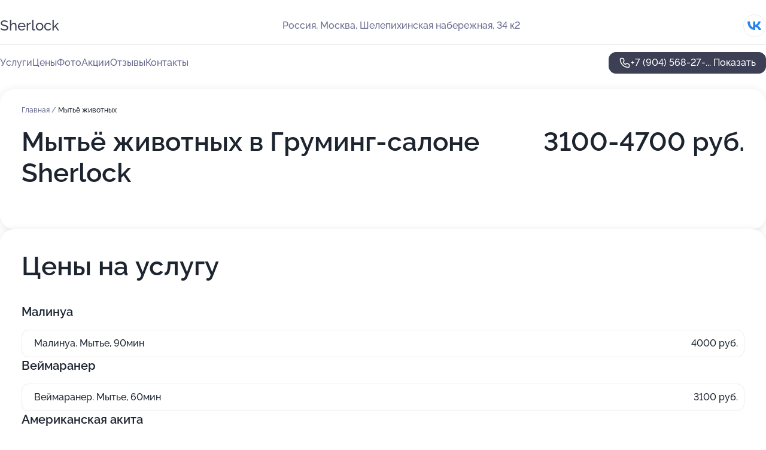

--- FILE ---
content_type: text/html; charset=utf-8
request_url: https://sherlock-vet.ru/service/mytyo_zhivotnyh/
body_size: 23952
content:
<!DOCTYPE html>
<html lang="ru">
<head>
	<meta http-equiv="Content-Type" content="text/html; charset=utf-8">
	<meta name="viewport" content="width=device-width,maximum-scale=1,initial-scale=1,user-scalable=0">
	<meta name="format-detection" content="telephone=no">
	<meta name="theme-color" content="#3D3F55">
	<meta name="description" content="Информация о&#160;Груминг-салоне Sherlock">
	<link rel="icon" type="image/png" href="/favicon.png">

	<title>Груминг-салон Sherlock на&#160;Шелепихинской набережной (на&#160;метро Полежаевская, Шелепиха)</title>

	<link nonce="HXlJI2WazOkKuIw48Ov9R0wP" href="//sherlock-vet.ru/build/lego2/lego2.css?v=ffAwWDmDuvY" rel="stylesheet" >

		<script type="application/ld+json">{"@context":"http:\/\/schema.org","@type":"https:\/\/schema.org\/LocalBusiness","name":"\u0413\u0440\u0443\u043c\u0438\u043d\u0433-\u0441\u0430\u043b\u043e\u043d Sherlock","address":{"@type":"PostalAddress","streetAddress":"\u0428\u0435\u043b\u0435\u043f\u0438\u0445\u0438\u043d\u0441\u043a\u0430\u044f \u043d\u0430\u0431\u0435\u0440\u0435\u0436\u043d\u0430\u044f, 34 \u043a2","addressLocality":"\u041c\u043e\u0441\u043a\u0432\u0430"},"url":"https:\/\/sherlock-vet.ru\/","contactPoint":{"@type":"ContactPoint","telephone":"+7\u00a0(904)\u00a0568-27-06","contactType":"customer service","areaServed":"RU","availableLanguage":"Russian"},"sameAs":["https:\/\/vk.com\/scherlockgrooming"],"image":"https:\/\/p0.zoon.ru\/preview\/dwtuaSH7rsl71rdi_xgnTA\/2400x1500x75\/1\/3\/1\/original_62bba2b4184839d059030f82_65c32503899975.54871915.jpg","aggregateRating":{"@type":"AggregateRating","ratingValue":5,"worstRating":1,"bestRating":5,"reviewCount":85}}</script>
		<script nonce="HXlJI2WazOkKuIw48Ov9R0wP">
		window.js_base = '/js.php';
	</script>

	</head>
<body >
	 <header id="header" class="header" data-organization-id="62bba2b4184839d059030f82">
	<div class="wrapper">
		<div class="header-container" data-uitest="lego-header-block">
			<div class="header-menu-activator" data-target="header-menu-activator">
				<span class="header-menu-activator__icon"></span>
			</div>

			<div class="header-title">
				<a href="/">					Sherlock
				</a>			</div>
			<div class="header-address text-3 text-secondary">Россия, Москва, Шелепихинская набережная, 34&#160;к2</div>

						<div class="header-socials flex gap-8 icon icon--36" data-target="header-socials">
									<!--noindex-->
					<a href="https://vk.com/scherlockgrooming" data-category="vk_group" rel="nofollow" target="_blank">
						<svg class="svg-icons-vk_group" ><use xlink:href="/build/lego2/icons.svg?v=QSCehHzGySs#vk_group"></use></svg>
					</a>
					<!--/noindex-->
							</div>
					</div>

		<nav class="nav" data-target="header-nav" data-uitest="lego-navigation-block">
			<ul>
									<li data-target="header-services">
						<svg class="svg-icons-services" ><use xlink:href="/build/lego2/icons.svg?v=QSCehHzGySs#services"></use></svg>
						<a data-target="header-nav-link" href="https://sherlock-vet.ru/services/" data-za="{&quot;ev_label&quot;:&quot;all_service&quot;}">Услуги</a>
					</li>
									<li data-target="header-prices">
						<svg class="svg-icons-prices" ><use xlink:href="/build/lego2/icons.svg?v=QSCehHzGySs#prices"></use></svg>
						<a data-target="header-nav-link" href="https://sherlock-vet.ru/price/" data-za="{&quot;ev_label&quot;:&quot;price&quot;}">Цены</a>
					</li>
									<li data-target="header-photo">
						<svg class="svg-icons-photo" ><use xlink:href="/build/lego2/icons.svg?v=QSCehHzGySs#photo"></use></svg>
						<a data-target="header-nav-link" href="https://sherlock-vet.ru/#photos" data-za="{&quot;ev_label&quot;:&quot;photos&quot;}">Фото</a>
					</li>
									<li data-target="header-offers">
						<svg class="svg-icons-offers" ><use xlink:href="/build/lego2/icons.svg?v=QSCehHzGySs#offers"></use></svg>
						<a data-target="header-nav-link" href="https://sherlock-vet.ru/#offers" data-za="{&quot;ev_label&quot;:&quot;offer&quot;}">Акции</a>
					</li>
									<li data-target="header-reviews">
						<svg class="svg-icons-reviews" ><use xlink:href="/build/lego2/icons.svg?v=QSCehHzGySs#reviews"></use></svg>
						<a data-target="header-nav-link" href="https://sherlock-vet.ru/#reviews" data-za="{&quot;ev_label&quot;:&quot;reviews&quot;}">Отзывы</a>
					</li>
									<li data-target="header-contacts">
						<svg class="svg-icons-contacts" ><use xlink:href="/build/lego2/icons.svg?v=QSCehHzGySs#contacts"></use></svg>
						<a data-target="header-nav-link" href="https://sherlock-vet.ru/#contacts" data-za="{&quot;ev_label&quot;:&quot;contacts&quot;}">Контакты</a>
					</li>
							</ul>

			<div class="header-controls">
				<div class="header-controls__wrapper">
					<a
	href="tel:+79045682706"
	class="phone-button button button--primary button--36 icon--20"
	data-phone="+7 (904) 568-27-06"
	data-za="{&quot;ev_sourceType&quot;:&quot;&quot;,&quot;ev_sourceId&quot;:&quot;62bba2b4184839d059030f82.8b3a&quot;,&quot;object_type&quot;:&quot;organization&quot;,&quot;object_id&quot;:&quot;62bba2b4184839d059030f82.8b3a&quot;,&quot;ev_label&quot;:&quot;premium&quot;,&quot;ev_category&quot;:&quot;phone_o_l&quot;}">
	<svg class="svg-icons-phone" ><use xlink:href="/build/lego2/icons.svg?v=QSCehHzGySs#phone"></use></svg>
			<div data-target="show-phone-number">
			+7 (904) 568-27-...
			<span data-target="phone-button-show">Показать</span>
		</div>
	</a>


									</div>

							</div>

			<div class="header-nav-address">
									<div class="header-block flex gap-12 icon icon--36" data-target="header-socials">
													<!--noindex-->
							<a href="https://vk.com/scherlockgrooming" data-category="vk_group" rel="nofollow" target="_blank">
								<svg class="svg-icons-vk_group" ><use xlink:href="/build/lego2/icons.svg?v=QSCehHzGySs#vk_group"></use></svg>
							</a>
							<!--/noindex-->
											</div>
				
				<div class="header-block text-3 text-center text-secondary">Россия, Москва, Шелепихинская набережная, 34&#160;к2</div>
			</div>
		</nav>
	</div>
</header>
<div class="header-placeholder"></div>

<div class="contacts-panel" id="contacts-panel">
	

	<div class="contacts-panel-wrapper">
								<a href="tel:+79045682706" class="contacts-panel-icon" data-phone="+7 (904) 568-27-06" data-za="{&quot;ev_sourceType&quot;:&quot;nav_panel&quot;,&quot;ev_sourceId&quot;:&quot;62bba2b4184839d059030f82.8b3a&quot;,&quot;object_type&quot;:&quot;organization&quot;,&quot;object_id&quot;:&quot;62bba2b4184839d059030f82.8b3a&quot;,&quot;ev_label&quot;:&quot;premium&quot;,&quot;ev_category&quot;:&quot;phone_o_l&quot;}">
				<svg class="svg-icons-phone_filled" ><use xlink:href="/build/lego2/icons.svg?v=QSCehHzGySs#phone_filled"></use></svg>
			</a>
						</div>
</div>

<script nonce="HXlJI2WazOkKuIw48Ov9R0wP" type="module">
	import { initContactsPanel } from '//sherlock-vet.ru/build/lego2/lego2.js?v=At8PkRp6+qc';

	initContactsPanel(document.getElementById('contacts-panel'));
</script>


<script nonce="HXlJI2WazOkKuIw48Ov9R0wP" type="module">
	import { initHeader } from '//sherlock-vet.ru/build/lego2/lego2.js?v=At8PkRp6+qc';

	initHeader(document.getElementById('header'));
</script>
 	<main class="main-container">
		<div class="wrapper section-wrapper">
			<div class="service-description__wrapper">
	<section class="service-description section-block">
		<div class="page-breadcrumbs">
			<div class="breadcrumbs">
			<span>
							<a href="https://sherlock-vet.ru/">
					Главная
				</a>
						/		</span>
			<span class="active">
							Мытьё животных
								</span>
	</div>

		</div>
					<script nonce="HXlJI2WazOkKuIw48Ov9R0wP" type="application/ld+json">{"@context":"http:\/\/schema.org","@type":"BreadcrumbList","itemListElement":[{"@type":"ListItem","position":1,"item":{"name":"\u0413\u043b\u0430\u0432\u043d\u0430\u044f","@id":"https:\/\/sherlock-vet.ru\/"}}]}</script>
		
		<div class="service-description-title">
			<h1 class="page-title">Мытьё животных в Груминг-салоне Sherlock</h1>
			<div class="service-description-title__price">
									<span class="service-description__price-label text-secondary">Цена:</span>
											3100-4700
										руб.
							</div>
		</div>

		<div class="service-description__text collapse collapse--text-3">
			<div class="collapse__overflow">
				<div class="collapse__text"><p> </p></div>
			</div>
		</div>
	</section>

		<section class="service-prices section-block">
		<h2 class="text-h2">Цены на услугу</h2>

		<ul class="service-prices-list">
							<li>
					<div class="service-prices-list__title">
						Малинуа
					</div>
					<div>
						<ul class="service-list-dish__items">
															<li class="service-list-dish service-list-dish--price">
									Малинуа. Мытье, 90мин
									<div class="service-list-dish__price">
																					4000 руб.
																			</div>
								</li>
													</ul>
					</div>
				</li>
							<li>
					<div class="service-prices-list__title">
						Веймаранер
					</div>
					<div>
						<ul class="service-list-dish__items">
															<li class="service-list-dish service-list-dish--price">
									Веймаранер. Мытье, 60мин
									<div class="service-list-dish__price">
																					3100 руб.
																			</div>
								</li>
													</ul>
					</div>
				</li>
							<li>
					<div class="service-prices-list__title">
						Американская акита
					</div>
					<div>
						<ul class="service-list-dish__items">
															<li class="service-list-dish service-list-dish--price">
									Американская акита. Мытье, 90мин
									<div class="service-list-dish__price">
																					4700 руб.
																			</div>
								</li>
													</ul>
					</div>
				</li>
					</ul>
	</section>
	</div>
<section class="offers" id="offers" data-uitest="lego-offers-block">
	<div class="section-block__title flex flex--sb">
		<h2 class="text-h2">
			Акции и скидки
		</h2>

		<div class="slider__navigation" data-target="slider-navigation">
			<button class="slider__control prev" data-target="slider-prev">
				<svg class="svg-icons-arrow" ><use xlink:href="/build/lego2/icons.svg?v=QSCehHzGySs#arrow"></use></svg>
			</button>
			<button class="slider__control next" data-target="slider-next">
				<svg class="svg-icons-arrow" ><use xlink:href="/build/lego2/icons.svg?v=QSCehHzGySs#arrow"></use></svg>
			</button>
		</div>
	</div>

	<div class="offers__list" data-target="slider-container">
		<div class="offers__slider swiper-wrapper">
							<div data-offer-id="661e4f2dbe0ad772f805abf4" data-sid="661e4f2dbe0ad772f805abf4.946a" class="offers-item swiper-slide text-white">
					<img
						class="offers-item__image"
						src="https://p1.zoon.ru/a/8/661e4f2dbe0ad772f805abf4_661e4fa7aeed15.17172507.jpg"
						loading="lazy"
						alt="">
					<div class="offers-item__container">
						<div class="text-5">Скидка от 2х животных</div>
						<div class="offers-item__bottom">
							<div>
								<div>
									Срок действия
								</div>
								<div>Постоянная акция</div>
							</div>
							<button class="button offers-item__button button--36">Подробнее</button>
						</div>
					</div>
				</div>
							<div data-offer-id="661e4f0cc3a8d8ce6c00c81c" data-sid="661e4f0cc3a8d8ce6c00c81c.b461" class="offers-item swiper-slide text-white">
					<img
						class="offers-item__image"
						src="https://p0.zoon.ru/4/4/661e4f0cc3a8d8ce6c00c81c_661e4fc5530aa5.29244707.jpg"
						loading="lazy"
						alt="">
					<div class="offers-item__container">
						<div class="text-5">Скидка при покупке товаров на сумму от 10 000 рублей</div>
						<div class="offers-item__bottom">
							<div>
								<div>
									Срок действия
								</div>
								<div>Постоянная акция</div>
							</div>
							<button class="button offers-item__button button--36">Подробнее</button>
						</div>
					</div>
				</div>
							<div data-offer-id="661e4ecddfda54de310d342b" data-sid="661e4ecddfda54de310d342b.d0b7" class="offers-item swiper-slide text-white">
					<img
						class="offers-item__image"
						src="https://p2.zoon.ru/f/b/661e4ecddfda54de310d342b_661e4fd7a61971.72923061.jpg"
						loading="lazy"
						alt="">
					<div class="offers-item__container">
						<div class="text-5">Приведи друга</div>
						<div class="offers-item__bottom">
							<div>
								<div>
									Срок действия
								</div>
								<div>Постоянная акция</div>
							</div>
							<button class="button offers-item__button button--36">Подробнее</button>
						</div>
					</div>
				</div>
							<div data-offer-id="661e4e941c48bbf3f9079191" data-sid="661e4e941c48bbf3f9079191.9f65" class="offers-item swiper-slide text-white">
					<img
						class="offers-item__image"
						src="https://p0.zoon.ru/3/8/661e4e941c48bbf3f9079191_661e4ff20974a7.28436368.jpg"
						loading="lazy"
						alt="">
					<div class="offers-item__container">
						<div class="text-5">Скидка для питомцев до 5 месяцев</div>
						<div class="offers-item__bottom">
							<div>
								<div>
									Срок действия
								</div>
								<div>Постоянная акция</div>
							</div>
							<button class="button offers-item__button button--36">Подробнее</button>
						</div>
					</div>
				</div>
							<div data-offer-id="661e4e7f59bd421b2a09c70e" data-sid="661e4e7f59bd421b2a09c70e.1115" class="offers-item swiper-slide text-white">
					<img
						class="offers-item__image"
						src="https://p0.zoon.ru/c/0/661e4e7f59bd421b2a09c70e_661e500767f190.10148119.jpg"
						loading="lazy"
						alt="">
					<div class="offers-item__container">
						<div class="text-5">Скидка за отзыв</div>
						<div class="offers-item__bottom">
							<div>
								<div>
									Срок действия
								</div>
								<div>Постоянная акция</div>
							</div>
							<button class="button offers-item__button button--36">Подробнее</button>
						</div>
					</div>
				</div>
							<div data-offer-id="661e4e72f15e208e2a0adf3c" data-sid="661e4e72f15e208e2a0adf3c.b00a" class="offers-item swiper-slide text-white">
					<img
						class="offers-item__image"
						src="https://p2.zoon.ru/6/4/661e4e72f15e208e2a0adf3c_661e5025149135.77796329.jpg"
						loading="lazy"
						alt="">
					<div class="offers-item__container">
						<div class="text-5">Скидка на первое посещение</div>
						<div class="offers-item__bottom">
							<div>
								<div>
									Срок действия
								</div>
								<div>Постоянная акция</div>
							</div>
							<button class="button offers-item__button button--36">Подробнее</button>
						</div>
					</div>
				</div>
											</div>

		<div class="slider__pagination" data-target="slider-pagination"></div>
	</div>
</section>
<script nonce="HXlJI2WazOkKuIw48Ov9R0wP" type="module">
	import { initOffers } from '//sherlock-vet.ru/build/lego2/lego2.js?v=At8PkRp6+qc';

	const node = document.getElementById('offers');

	initOffers(node, { organizationId: '62bba2b4184839d059030f82' });
</script>
<section class="photo-section" id="photos" data-uitest="lego-gallery-block">
	<div class="section-block__title flex flex--sb">
		<h2 class="text-h2">Фотогалерея</h2>

					<div class="slider__navigation" data-target="slider-navigation">
				<button class="slider__control prev" data-target="slider-prev">
					<svg class="svg-icons-arrow" ><use xlink:href="/build/lego2/icons.svg?v=QSCehHzGySs#arrow"></use></svg>
				</button>
				<button class="slider__control next" data-target="slider-next">
					<svg class="svg-icons-arrow" ><use xlink:href="/build/lego2/icons.svg?v=QSCehHzGySs#arrow"></use></svg>
				</button>
			</div>
			</div>

	<div class="section-block__slider" data-target="slider-container" data-total="28" data-owner-type="organization" data-owner-id="62bba2b4184839d059030f82">
		<div class="photo-section__slider swiper-wrapper">
						<div class="photo-section__slide swiper-slide" data-id="65c3250319aaf457db0bfbf9" data-target="photo-slide-item" data-index="0">
				<img src="https://p0.zoon.ru/preview/KIot4xpEzARpNrVGEk1ppw/1200x800x85/1/3/1/original_62bba2b4184839d059030f82_65c32503899975.54871915.jpg" loading="lazy" alt="">
			</div>
						<div class="photo-section__slide swiper-slide" data-id="65c3250ec0e955b7c30aea1f" data-target="photo-slide-item" data-index="1">
				<img src="https://p0.zoon.ru/preview/m87EsgA0zbK5Gxgtwgz9uw/1200x800x85/1/2/c/original_62bba2b4184839d059030f82_65c3250e012354.83553609.jpg" loading="lazy" alt="">
			</div>
						<div class="photo-section__slide swiper-slide" data-id="65c32514f92fe72be40599b6" data-target="photo-slide-item" data-index="2">
				<img src="https://p1.zoon.ru/preview/1NSVPLx-3G2-oxuyG-_mvg/1200x800x85/1/a/1/original_62bba2b4184839d059030f82_65c32513cb1350.47032023.jpg" loading="lazy" alt="">
			</div>
						<div class="photo-section__slide swiper-slide" data-id="65c32521edc8c1755b01fc25" data-target="photo-slide-item" data-index="3">
				<img src="https://p0.zoon.ru/preview/jvibCqIQMXTePTqOJiyOKA/1200x800x85/1/3/e/original_62bba2b4184839d059030f82_65c32520c309e5.79858895.jpg" loading="lazy" alt="">
			</div>
						<div class="photo-section__slide swiper-slide" data-id="65c3251e3869aec4ff0b9357" data-target="photo-slide-item" data-index="4">
				<img src="https://p1.zoon.ru/preview/PRTxgpveCrx7RwL1JvZkQQ/1200x800x85/1/1/6/original_62bba2b4184839d059030f82_65c3251e4dd7b9.62091414.jpg" loading="lazy" alt="">
			</div>
						<div class="photo-section__slide swiper-slide" data-id="65c3251ef40bfe969a07fcfa" data-target="photo-slide-item" data-index="5">
				<img src="https://p1.zoon.ru/preview/P0jMo_nn9yQgQOXPTwELgQ/1200x800x85/1/6/c/original_62bba2b4184839d059030f82_65c3251e397e65.04202794.jpg" loading="lazy" alt="">
			</div>
						<div class="photo-section__slide swiper-slide" data-id="65c3251e8635349a35023527" data-target="photo-slide-item" data-index="6">
				<img src="https://p1.zoon.ru/preview/F_Ia9NTbOGPoRQzpF64CEw/1200x800x85/1/0/e/original_62bba2b4184839d059030f82_65c3251dc1d2e8.13924371.jpg" loading="lazy" alt="">
			</div>
						<div class="photo-section__slide swiper-slide" data-id="65c3251ace72876cff0a6f47" data-target="photo-slide-item" data-index="7">
				<img src="https://p0.zoon.ru/preview/QvE8nx9t51mdhYRgQWK2Ig/1200x800x85/1/2/4/original_62bba2b4184839d059030f82_65c325167a8b34.38806103.jpg" loading="lazy" alt="">
			</div>
						<div class="photo-section__slide swiper-slide" data-id="65c3251a7abd4755d80914a1" data-target="photo-slide-item" data-index="8">
				<img src="https://p0.zoon.ru/preview/1Fi4k6nvB2RT2IYY0wIW_A/1200x800x85/1/1/b/original_62bba2b4184839d059030f82_65c32516e56e52.00670246.jpg" loading="lazy" alt="">
			</div>
						<div class="photo-section__slide swiper-slide" data-id="65c3251ac83403e50d0d0b20" data-target="photo-slide-item" data-index="9">
				<img src="https://p2.zoon.ru/preview/cP3he2skV83Z_mB2QIP0Jw/1200x800x85/1/8/b/original_62bba2b4184839d059030f82_65c325186ff461.25836037.jpg" loading="lazy" alt="">
			</div>
						<div class="photo-section__slide swiper-slide" data-id="65c32515e344bad3a805251a" data-target="photo-slide-item" data-index="10">
				<img src="https://p1.zoon.ru/preview/6FEFZqaWbrFp_CvDr7tJLQ/1200x800x85/1/d/9/original_62bba2b4184839d059030f82_65c32515747190.01862616.jpg" loading="lazy" alt="">
			</div>
						<div class="photo-section__slide swiper-slide" data-id="65c3251335d95c41eb00e891" data-target="photo-slide-item" data-index="11">
				<img src="https://p0.zoon.ru/preview/00uTIIV9EHXJYUDCyz7W9Q/1200x800x85/1/6/e/original_62bba2b4184839d059030f82_65c32513790845.30039914.jpg" loading="lazy" alt="">
			</div>
						<div class="photo-section__slide swiper-slide" data-id="65c32512ca587ffcce05fb36" data-target="photo-slide-item" data-index="12">
				<img src="https://p0.zoon.ru/preview/dkIUPQBXM6G7sJieR1ciMQ/1200x800x85/1/a/f/original_62bba2b4184839d059030f82_65c3251280b7a4.23913427.jpg" loading="lazy" alt="">
			</div>
						<div class="photo-section__slide swiper-slide" data-id="65c3251038d019f24e013efe" data-target="photo-slide-item" data-index="13">
				<img src="https://p2.zoon.ru/preview/zs2rKKFFymnBeG0ujhYPQg/1200x800x85/1/0/0/original_62bba2b4184839d059030f82_65c3250fc16810.33993303.jpg" loading="lazy" alt="">
			</div>
						<div class="photo-section__slide swiper-slide" data-id="65c32511c1041bc84105b02c" data-target="photo-slide-item" data-index="14">
				<img src="https://p2.zoon.ru/preview/emOnAmsDIcnXMVvU6o2fOg/1200x800x85/1/7/c/original_62bba2b4184839d059030f82_65c32510c90b87.75810341.jpg" loading="lazy" alt="">
			</div>
						<div class="photo-section__slide swiper-slide" data-id="65c3250f9875dbc5180447ff" data-target="photo-slide-item" data-index="15">
				<img src="https://p2.zoon.ru/preview/ezKYJ_YJLa8-5GesraFiBg/1200x800x85/1/3/6/original_62bba2b4184839d059030f82_65c3250f0c25a2.55634662.jpg" loading="lazy" alt="">
			</div>
						<div class="photo-section__slide swiper-slide" data-id="65c3250b212eb91540094c1b" data-target="photo-slide-item" data-index="16">
				<img src="https://p2.zoon.ru/preview/JctyGFQG_SIgF6neZ7iQ4w/1200x800x85/1/3/9/original_62bba2b4184839d059030f82_65c3250b8a8d45.29159019.jpg" loading="lazy" alt="">
			</div>
						<div class="photo-section__slide swiper-slide" data-id="65c3250dc83403e50d0d0b1e" data-target="photo-slide-item" data-index="17">
				<img src="https://p0.zoon.ru/preview/2EVH9ml9pMKfGTUTCwoUAw/1200x800x85/1/6/1/original_62bba2b4184839d059030f82_65c3250cc00dc7.56487503.jpg" loading="lazy" alt="">
			</div>
						<div class="photo-section__slide swiper-slide" data-id="65c3250ad15660750804ca1a" data-target="photo-slide-item" data-index="18">
				<img src="https://p1.zoon.ru/preview/hn9SQn44GuZ9tBeFbh0m7A/1200x800x85/1/f/9/original_62bba2b4184839d059030f82_65c3250a93d191.18141388.jpg" loading="lazy" alt="">
			</div>
						<div class="photo-section__slide swiper-slide" data-id="65c3250ac1041bc84105b02a" data-target="photo-slide-item" data-index="19">
				<img src="https://p0.zoon.ru/preview/SWhCHf0XyUTEer6rHesIjg/1200x800x85/1/f/5/original_62bba2b4184839d059030f82_65c32509a85124.42312944.jpg" loading="lazy" alt="">
			</div>
						<div class="photo-section__slide swiper-slide" data-id="65c325093da99438d70b1e0c" data-target="photo-slide-item" data-index="20">
				<img src="https://p1.zoon.ru/preview/DpO3eZIYgzEvktZdYU0bxw/1200x800x85/1/0/5/original_62bba2b4184839d059030f82_65c32508a83a73.87993590.jpg" loading="lazy" alt="">
			</div>
						<div class="photo-section__slide swiper-slide" data-id="65c325075b55fa399f0e2748" data-target="photo-slide-item" data-index="21">
				<img src="https://p2.zoon.ru/preview/zkYPvrCP5LrkekUBADrR3A/1200x800x85/1/7/d/original_62bba2b4184839d059030f82_65c32506f0b1f8.98581155.jpg" loading="lazy" alt="">
			</div>
						<div class="photo-section__slide swiper-slide" data-id="65c32507e94f184d9102e671" data-target="photo-slide-item" data-index="22">
				<img src="https://p0.zoon.ru/preview/TFTS35nOpz7OUjCI3AX92A/1200x800x85/1/7/4/original_62bba2b4184839d059030f82_65c32506dcda95.03972413.jpg" loading="lazy" alt="">
			</div>
						<div class="photo-section__slide swiper-slide" data-id="65c325067abd4755d809149f" data-target="photo-slide-item" data-index="23">
				<img src="https://p0.zoon.ru/preview/e8oaGTOY7zdvlyDPLzyqxA/1200x800x85/1/3/9/original_62bba2b4184839d059030f82_65c32505b9f1d7.72984904.jpg" loading="lazy" alt="">
			</div>
						<div class="photo-section__slide swiper-slide" data-id="65c32503b148c8d9b2011d06" data-target="photo-slide-item" data-index="24">
				<img src="https://p0.zoon.ru/preview/ZsABqN5ctMmS3IPIYBRKfA/1200x800x85/1/8/d/original_62bba2b4184839d059030f82_65c3250358c1a8.83772319.jpg" loading="lazy" alt="">
			</div>
						<div class="photo-section__slide swiper-slide" data-id="65c325034eb6e2e82c0e2469" data-target="photo-slide-item" data-index="25">
				<img src="https://p0.zoon.ru/preview/IcdGBgI7UjRraKwx01fGgQ/1200x800x85/1/1/5/original_62bba2b4184839d059030f82_65c32502d14308.79320914.jpg" loading="lazy" alt="">
			</div>
						<div class="photo-section__slide swiper-slide" data-id="65b6b53853c970d71f02735b" data-target="photo-slide-item" data-index="26">
				<img src="https://p1.zoon.ru/preview/_LZh6tqSx0i1HouvHYsQhw/1200x800x85/1/1/6/original_62bba2b4184839d059030f82_65b6b537f0ec98.49611982.jpg" loading="lazy" alt="">
			</div>
						<div class="photo-section__slide swiper-slide" data-id="65b6b547fac121ac550ccc5a" data-target="photo-slide-item" data-index="27">
				<img src="https://p2.zoon.ru/preview/KpysPaRQs0fxjW1ML9XV8Q/1200x800x85/1/9/1/original_62bba2b4184839d059030f82_65b6b5474d1705.19932615.jpg" loading="lazy" alt="">
			</div>
					</div>
	</div>

	<div class="slider__pagination" data-target="slider-pagination"></div>
</section>

<script nonce="HXlJI2WazOkKuIw48Ov9R0wP" type="module">
	import { initPhotos } from '//sherlock-vet.ru/build/lego2/lego2.js?v=At8PkRp6+qc';

	const node = document.getElementById('photos');
	initPhotos(node);
</script>
<section class="reviews-section section-block" id="reviews" data-uitest="lego-reviews-block">
	<div class="section-block__title flex flex--sb">
		<h2 class="text-h2">
			Отзывы
		</h2>

				<div class="slider__navigation" data-target="slider-navigation">
			<button class="slider__control prev" data-target="slider-prev">
				<svg class="svg-icons-arrow" ><use xlink:href="/build/lego2/icons.svg?v=QSCehHzGySs#arrow"></use></svg>
			</button>
			<button class="slider__control next" data-target="slider-next">
				<svg class="svg-icons-arrow" ><use xlink:href="/build/lego2/icons.svg?v=QSCehHzGySs#arrow"></use></svg>
			</button>
		</div>
			</div>

	<div class="reviews-section__list" data-target="slider-container">
		<div class="reviews-section__slider swiper-wrapper" data-target="review-section-slides">
							<div
	class="reviews-section-item swiper-slide "
	data-id="67ddab87cc58c85cc605572b"
	data-owner-id="62bba2b4184839d059030f82"
	data-target="review">
	<div  class="flex flex--center-y gap-12">
		<div class="reviews-section-item__avatar">
										<svg class="svg-icons-user" ><use xlink:href="/build/lego2/icons.svg?v=QSCehHzGySs#user"></use></svg>
					</div>
		<div class="reviews-section-item__head">
			<div class="reviews-section-item__head-top flex flex--center-y gap-16">
				<div class="flex flex--center-y gap-8">
										<div class="stars stars--16" style="--rating: 5">
						<div class="stars__rating">
							<div class="stars stars--filled"></div>
						</div>
					</div>
					<div class="reviews-section-item__mark text-3">
						5,0
					</div>
				</div>
											</div>

			<div class="reviews-section-item__name text-3 fade">
				Ольга
			</div>
		</div>
	</div>
					<div class="reviews-section-item__descr collapse collapse--text-2 mt-8">
			<div class="collapse__overflow">
				<div class="collapse__text">
					Мастер салона отлично знает, как подстричь мою собаку, учитывая все мои пожелания, которые я ей озвучиваю. Вдобавок она всегда внимательно слушает, чтобы результат был именно таким, как я хочу.
				</div>
			</div>
		</div>
			<div class="reviews-section-item__date text-2 text-secondary mt-8">
		21 марта 2025 Отзыв взят с сайта Zoon.ru
	</div>
</div>

							<div
	class="reviews-section-item swiper-slide "
	data-id="67dd70efd57cc8fc0c0e6e74"
	data-owner-id="62bba2b4184839d059030f82"
	data-target="review">
	<div  class="flex flex--center-y gap-12">
		<div class="reviews-section-item__avatar">
										<svg class="svg-icons-user" ><use xlink:href="/build/lego2/icons.svg?v=QSCehHzGySs#user"></use></svg>
					</div>
		<div class="reviews-section-item__head">
			<div class="reviews-section-item__head-top flex flex--center-y gap-16">
				<div class="flex flex--center-y gap-8">
										<div class="stars stars--16" style="--rating: 5">
						<div class="stars__rating">
							<div class="stars stars--filled"></div>
						</div>
					</div>
					<div class="reviews-section-item__mark text-3">
						5,0
					</div>
				</div>
											</div>

			<div class="reviews-section-item__name text-3 fade">
				Георгий
			</div>
		</div>
	</div>
					<div class="reviews-section-item__descr collapse collapse--text-2 mt-8">
			<div class="collapse__overflow">
				<div class="collapse__text">
					Два раза приводил своего дымчатого песика-чихуахуа Итона на стрижку, и оба раза все прошло комфортно и качественно. Сотрудники подобрали удобное время, отнеслись к своим обязанностям аккуратно, и собака не пострадала, хотя она всегда немного пугается.
				</div>
			</div>
		</div>
			<div class="reviews-section-item__date text-2 text-secondary mt-8">
		21 марта 2025 Отзыв взят с сайта Zoon.ru
	</div>
</div>

							<div
	class="reviews-section-item swiper-slide "
	data-id="67d87846d7dcaccab30a435d"
	data-owner-id="62bba2b4184839d059030f82"
	data-target="review">
	<div  class="flex flex--center-y gap-12">
		<div class="reviews-section-item__avatar">
										<svg class="svg-icons-user" ><use xlink:href="/build/lego2/icons.svg?v=QSCehHzGySs#user"></use></svg>
					</div>
		<div class="reviews-section-item__head">
			<div class="reviews-section-item__head-top flex flex--center-y gap-16">
				<div class="flex flex--center-y gap-8">
										<div class="stars stars--16" style="--rating: 5">
						<div class="stars__rating">
							<div class="stars stars--filled"></div>
						</div>
					</div>
					<div class="reviews-section-item__mark text-3">
						5,0
					</div>
				</div>
											</div>

			<div class="reviews-section-item__name text-3 fade">
				Екатерина
			</div>
		</div>
	</div>
					<div class="reviews-section-item__descr collapse collapse--text-2 mt-8">
			<div class="collapse__overflow">
				<div class="collapse__text">
					В салон обращаемся не первый раз, потому что нас устраивает качество и скорость груминг-услуг, которые мастера выполняют за полтора часа. Приношу на процедуры кошку, которая также всем довольна.
				</div>
			</div>
		</div>
			<div class="reviews-section-item__date text-2 text-secondary mt-8">
		17 марта 2025 Отзыв взят с сайта Zoon.ru
	</div>
</div>

							<div
	class="reviews-section-item swiper-slide "
	data-id="67d087121ac40eb2ab00f114"
	data-owner-id="62bba2b4184839d059030f82"
	data-target="review">
	<div  class="flex flex--center-y gap-12">
		<div class="reviews-section-item__avatar">
										<svg class="svg-icons-user" ><use xlink:href="/build/lego2/icons.svg?v=QSCehHzGySs#user"></use></svg>
					</div>
		<div class="reviews-section-item__head">
			<div class="reviews-section-item__head-top flex flex--center-y gap-16">
				<div class="flex flex--center-y gap-8">
										<div class="stars stars--16" style="--rating: 5">
						<div class="stars__rating">
							<div class="stars stars--filled"></div>
						</div>
					</div>
					<div class="reviews-section-item__mark text-3">
						5,0
					</div>
				</div>
											</div>

			<div class="reviews-section-item__name text-3 fade">
				Герман
			</div>
		</div>
	</div>
					<div class="reviews-section-item__descr collapse collapse--text-2 mt-8">
			<div class="collapse__overflow">
				<div class="collapse__text">
					Стрижку кота выполнили качественно: шерсть обработали аккуратно, без катышков. Мастер не обсуждал детали до процедуры, коммуникация была краткой — обсудили результат уже после завершения. Первое посещение оставило у меня приятное впечатление: всё прошло организованно, без лишних формальностей.
				</div>
			</div>
		</div>
			<div class="reviews-section-item__date text-2 text-secondary mt-8">
		11 марта 2025 Отзыв взят с сайта Zoon.ru
	</div>
</div>

							<div
	class="reviews-section-item swiper-slide "
	data-id="67cef3f25113c77ae106c5fb"
	data-owner-id="62bba2b4184839d059030f82"
	data-target="review">
	<div  class="flex flex--center-y gap-12">
		<div class="reviews-section-item__avatar">
										<svg class="svg-icons-user" ><use xlink:href="/build/lego2/icons.svg?v=QSCehHzGySs#user"></use></svg>
					</div>
		<div class="reviews-section-item__head">
			<div class="reviews-section-item__head-top flex flex--center-y gap-16">
				<div class="flex flex--center-y gap-8">
										<div class="stars stars--16" style="--rating: 5">
						<div class="stars__rating">
							<div class="stars stars--filled"></div>
						</div>
					</div>
					<div class="reviews-section-item__mark text-3">
						5,0
					</div>
				</div>
											</div>

			<div class="reviews-section-item__name text-3 fade">
				Дарья
			</div>
		</div>
	</div>
					<div class="reviews-section-item__descr collapse collapse--text-2 mt-8">
			<div class="collapse__overflow">
				<div class="collapse__text">
					Во время работы мастера Надежды Фокиной моя собака, йорк, спокойно себя чувствует. Еще мне нравится, что питомца хорошо стригут, что видно по его внешнему виду до и после.
				</div>
			</div>
		</div>
			<div class="reviews-section-item__date text-2 text-secondary mt-8">
		10 марта 2025 Отзыв взят с сайта Zoon.ru
	</div>
</div>

							<div
	class="reviews-section-item swiper-slide "
	data-id="67c8ad4f4c9bb42abb043b07"
	data-owner-id="62bba2b4184839d059030f82"
	data-target="review">
	<div  class="flex flex--center-y gap-12">
		<div class="reviews-section-item__avatar">
										<svg class="svg-icons-user" ><use xlink:href="/build/lego2/icons.svg?v=QSCehHzGySs#user"></use></svg>
					</div>
		<div class="reviews-section-item__head">
			<div class="reviews-section-item__head-top flex flex--center-y gap-16">
				<div class="flex flex--center-y gap-8">
										<div class="stars stars--16" style="--rating: 5">
						<div class="stars__rating">
							<div class="stars stars--filled"></div>
						</div>
					</div>
					<div class="reviews-section-item__mark text-3">
						5,0
					</div>
				</div>
											</div>

			<div class="reviews-section-item__name text-3 fade">
				Юлия
			</div>
		</div>
	</div>
					<div class="reviews-section-item__descr collapse collapse--text-2 mt-8">
			<div class="collapse__overflow">
				<div class="collapse__text">
					Прежде всего мне понравилось то, как грумер обращался с собакой, которую я приводила на стрижку. В итоге процедура была выполнена в течение одного часа и пятнадцати минут, но это была первая стрижка, поддерживающие услуги будут осуществляться еще быстрее. Еще хочется отметить, что в помещении все было чисто, а это для меня, конечно, самое главное. Я осталась всем довольна, поэтому в организацию обязательно вернемся!
				</div>
			</div>
		</div>
			<div class="reviews-section-item__date text-2 text-secondary mt-8">
		5 марта 2025 Отзыв взят с сайта Zoon.ru
	</div>
</div>

							<div
	class="reviews-section-item swiper-slide "
	data-id="67bf59061d706a22520b1a38"
	data-owner-id="62bba2b4184839d059030f82"
	data-target="review">
	<div  class="flex flex--center-y gap-12">
		<div class="reviews-section-item__avatar">
										<svg class="svg-icons-user" ><use xlink:href="/build/lego2/icons.svg?v=QSCehHzGySs#user"></use></svg>
					</div>
		<div class="reviews-section-item__head">
			<div class="reviews-section-item__head-top flex flex--center-y gap-16">
				<div class="flex flex--center-y gap-8">
										<div class="stars stars--16" style="--rating: 5">
						<div class="stars__rating">
							<div class="stars stars--filled"></div>
						</div>
					</div>
					<div class="reviews-section-item__mark text-3">
						5,0
					</div>
				</div>
											</div>

			<div class="reviews-section-item__name text-3 fade">
				Эльвира
			</div>
		</div>
	</div>
					<div class="reviews-section-item__descr collapse collapse--text-2 mt-8">
			<div class="collapse__overflow">
				<div class="collapse__text">
					Нам понравился очень хороший мастер! Она профессионально постригла и проявила к моей кошке-британцу хороший подход.
				</div>
			</div>
		</div>
			<div class="reviews-section-item__date text-2 text-secondary mt-8">
		26 февраля 2025 Отзыв взят с сайта Zoon.ru
	</div>
</div>

							<div
	class="reviews-section-item swiper-slide "
	data-id="67b35e3b873f8a5d070f2ad7"
	data-owner-id="62bba2b4184839d059030f82"
	data-target="review">
	<div  class="flex flex--center-y gap-12">
		<div class="reviews-section-item__avatar">
										<svg class="svg-icons-user" ><use xlink:href="/build/lego2/icons.svg?v=QSCehHzGySs#user"></use></svg>
					</div>
		<div class="reviews-section-item__head">
			<div class="reviews-section-item__head-top flex flex--center-y gap-16">
				<div class="flex flex--center-y gap-8">
										<div class="stars stars--16" style="--rating: 5">
						<div class="stars__rating">
							<div class="stars stars--filled"></div>
						</div>
					</div>
					<div class="reviews-section-item__mark text-3">
						5,0
					</div>
				</div>
											</div>

			<div class="reviews-section-item__name text-3 fade">
				Денис
			</div>
		</div>
	</div>
					<div class="reviews-section-item__descr collapse collapse--text-2 mt-8">
			<div class="collapse__overflow">
				<div class="collapse__text">
					Услуги оказаны оперативно. Была выполнена комплексная мойка, вычесывание, стрижка когтей бурманскому коту. Позвонил, записали, привез, все быстро сделали. При получении услуг обращал внимание, чтобы все сделали своевременно и качественно.
				</div>
			</div>
		</div>
			<div class="reviews-section-item__date text-2 text-secondary mt-8">
		17 февраля 2025 Отзыв взят с сайта Zoon.ru
	</div>
</div>

							<div
	class="reviews-section-item swiper-slide "
	data-id="67ad0f6447efbf0385004aa9"
	data-owner-id="62bba2b4184839d059030f82"
	data-target="review">
	<div  class="flex flex--center-y gap-12">
		<div class="reviews-section-item__avatar">
										<svg class="svg-icons-user" ><use xlink:href="/build/lego2/icons.svg?v=QSCehHzGySs#user"></use></svg>
					</div>
		<div class="reviews-section-item__head">
			<div class="reviews-section-item__head-top flex flex--center-y gap-16">
				<div class="flex flex--center-y gap-8">
										<div class="stars stars--16" style="--rating: 5">
						<div class="stars__rating">
							<div class="stars stars--filled"></div>
						</div>
					</div>
					<div class="reviews-section-item__mark text-3">
						5,0
					</div>
				</div>
											</div>

			<div class="reviews-section-item__name text-3 fade">
				Анонимный пользователь
			</div>
		</div>
	</div>
					<div class="reviews-section-item__descr collapse collapse--text-2 mt-8">
			<div class="collapse__overflow">
				<div class="collapse__text">
					Стрижка была хорошая, качественная. Посещали салон с той-пуделем Лео. При получении услуги мне было важно, чтобы услышали мою просьбу, сделали как я хотела, потому что в других салонах выдавали какое-то уродство. Было пожелание подстричь как мишку, кругленьким, миниатюрным.
				</div>
			</div>
		</div>
			<div class="reviews-section-item__date text-2 text-secondary mt-8">
		13 февраля 2025 Отзыв взят с сайта Zoon.ru
	</div>
</div>

							<div
	class="reviews-section-item swiper-slide "
	data-id="67aaa826fad3e5e33f0e86e4"
	data-owner-id="62bba2b4184839d059030f82"
	data-target="review">
	<div  class="flex flex--center-y gap-12">
		<div class="reviews-section-item__avatar">
										<svg class="svg-icons-user" ><use xlink:href="/build/lego2/icons.svg?v=QSCehHzGySs#user"></use></svg>
					</div>
		<div class="reviews-section-item__head">
			<div class="reviews-section-item__head-top flex flex--center-y gap-16">
				<div class="flex flex--center-y gap-8">
										<div class="stars stars--16" style="--rating: 5">
						<div class="stars__rating">
							<div class="stars stars--filled"></div>
						</div>
					</div>
					<div class="reviews-section-item__mark text-3">
						5,0
					</div>
				</div>
											</div>

			<div class="reviews-section-item__name text-3 fade">
				Алексей
			</div>
		</div>
	</div>
					<div class="reviews-section-item__descr collapse collapse--text-2 mt-8">
			<div class="collapse__overflow">
				<div class="collapse__text">
					Хороший сервис, заслуживающий высокой оценки. Нас приняли, сделали процедуру экспресс-линьки коту, и все прошло нормально. По времени грумеры справились достаточно быстро. Я уже не первый раз обращаюсь сюда, потому что салон находится совсем недалеко от моего дома.
				</div>
			</div>
		</div>
			<div class="reviews-section-item__date text-2 text-secondary mt-8">
		11 февраля 2025 Отзыв взят с сайта Zoon.ru
	</div>
</div>

							<div
	class="reviews-section-item swiper-slide "
	data-id="67aa6a0a00aef71feb05afb0"
	data-owner-id="62bba2b4184839d059030f82"
	data-target="review">
	<div  class="flex flex--center-y gap-12">
		<div class="reviews-section-item__avatar">
										<svg class="svg-icons-user" ><use xlink:href="/build/lego2/icons.svg?v=QSCehHzGySs#user"></use></svg>
					</div>
		<div class="reviews-section-item__head">
			<div class="reviews-section-item__head-top flex flex--center-y gap-16">
				<div class="flex flex--center-y gap-8">
										<div class="stars stars--16" style="--rating: 5">
						<div class="stars__rating">
							<div class="stars stars--filled"></div>
						</div>
					</div>
					<div class="reviews-section-item__mark text-3">
						5,0
					</div>
				</div>
											</div>

			<div class="reviews-section-item__name text-3 fade">
				Анонимный пользователь
			</div>
		</div>
	</div>
					<div class="reviews-section-item__descr collapse collapse--text-2 mt-8">
			<div class="collapse__overflow">
				<div class="collapse__text">
					Я воспользовалась услугой вычесывания собаки, и меня порадовало, что моя собака спокойно ждала процедуры, не огрызалась, сотрудники нашли к ней подход. И результат меня приятно удивил — шерсть собаки была вычесана качественно!
				</div>
			</div>
		</div>
			<div class="reviews-section-item__date text-2 text-secondary mt-8">
		11 февраля 2025 Отзыв взят с сайта Zoon.ru
	</div>
</div>

							<div
	class="reviews-section-item swiper-slide "
	data-id="67a5dadbc2392eba630006a4"
	data-owner-id="62bba2b4184839d059030f82"
	data-target="review">
	<div  class="flex flex--center-y gap-12">
		<div class="reviews-section-item__avatar">
										<svg class="svg-icons-user" ><use xlink:href="/build/lego2/icons.svg?v=QSCehHzGySs#user"></use></svg>
					</div>
		<div class="reviews-section-item__head">
			<div class="reviews-section-item__head-top flex flex--center-y gap-16">
				<div class="flex flex--center-y gap-8">
										<div class="stars stars--16" style="--rating: 5">
						<div class="stars__rating">
							<div class="stars stars--filled"></div>
						</div>
					</div>
					<div class="reviews-section-item__mark text-3">
						5,0
					</div>
				</div>
											</div>

			<div class="reviews-section-item__name text-3 fade">
				Анонимный пользователь
			</div>
		</div>
	</div>
					<div class="reviews-section-item__descr collapse collapse--text-2 mt-8">
			<div class="collapse__overflow">
				<div class="collapse__text">
					В салоне классные специалисты, они добрые и заботливые, внимательные люди. К ним я приводила собаку Тикса на комплексную стрижку шерсти.
				</div>
			</div>
		</div>
			<div class="reviews-section-item__date text-2 text-secondary mt-8">
		7 февраля 2025 Отзыв взят с сайта Zoon.ru
	</div>
</div>

							<div
	class="reviews-section-item swiper-slide "
	data-id="67a080efc71ffac14c005c5a"
	data-owner-id="62bba2b4184839d059030f82"
	data-target="review">
	<div  class="flex flex--center-y gap-12">
		<div class="reviews-section-item__avatar">
										<svg class="svg-icons-user" ><use xlink:href="/build/lego2/icons.svg?v=QSCehHzGySs#user"></use></svg>
					</div>
		<div class="reviews-section-item__head">
			<div class="reviews-section-item__head-top flex flex--center-y gap-16">
				<div class="flex flex--center-y gap-8">
										<div class="stars stars--16" style="--rating: 5">
						<div class="stars__rating">
							<div class="stars stars--filled"></div>
						</div>
					</div>
					<div class="reviews-section-item__mark text-3">
						5,0
					</div>
				</div>
											</div>

			<div class="reviews-section-item__name text-3 fade">
				Ирина
			</div>
		</div>
	</div>
					<div class="reviews-section-item__descr collapse collapse--text-2 mt-8">
			<div class="collapse__overflow">
				<div class="collapse__text">
					Обслуживание со стороны администратора мне понравилось, как и обращение с моей собачкой, это важно. Ее помыли и подстригли шерсть, я видела, как с ней обходились через окошко.
				</div>
			</div>
		</div>
			<div class="reviews-section-item__date text-2 text-secondary mt-8">
		3 февраля 2025 Отзыв взят с сайта Zoon.ru
	</div>
</div>

							<div
	class="reviews-section-item swiper-slide "
	data-id="679cec869ad83e1d8b0dc724"
	data-owner-id="62bba2b4184839d059030f82"
	data-target="review">
	<div  class="flex flex--center-y gap-12">
		<div class="reviews-section-item__avatar">
										<svg class="svg-icons-user" ><use xlink:href="/build/lego2/icons.svg?v=QSCehHzGySs#user"></use></svg>
					</div>
		<div class="reviews-section-item__head">
			<div class="reviews-section-item__head-top flex flex--center-y gap-16">
				<div class="flex flex--center-y gap-8">
										<div class="stars stars--16" style="--rating: 5">
						<div class="stars__rating">
							<div class="stars stars--filled"></div>
						</div>
					</div>
					<div class="reviews-section-item__mark text-3">
						5,0
					</div>
				</div>
											</div>

			<div class="reviews-section-item__name text-3 fade">
				Виталий
			</div>
		</div>
	</div>
					<div class="reviews-section-item__descr collapse collapse--text-2 mt-8">
			<div class="collapse__overflow">
				<div class="collapse__text">
					Приходили для стрижки когтей собаке бишону, быстро взяли, нормально сделали, хороший ценник. Доктор к питомцу отнесся очень хорошо, веселый, позитивный. При получении услуги мне важны скорость и качество, чтобы не приходилось приходить и говорить, что где-то не достригли, профессионализм мастера. Выбираем салон, так как близко находится, надо было быстро постричь когти, было комфортно.
				</div>
			</div>
		</div>
			<div class="reviews-section-item__date text-2 text-secondary mt-8">
		31 января 2025 Отзыв взят с сайта Zoon.ru
	</div>
</div>

							<div
	class="reviews-section-item swiper-slide "
	data-id="6787ab832ddd55073100c9d3"
	data-owner-id="62bba2b4184839d059030f82"
	data-target="review">
	<div  class="flex flex--center-y gap-12">
		<div class="reviews-section-item__avatar">
										<svg class="svg-icons-user" ><use xlink:href="/build/lego2/icons.svg?v=QSCehHzGySs#user"></use></svg>
					</div>
		<div class="reviews-section-item__head">
			<div class="reviews-section-item__head-top flex flex--center-y gap-16">
				<div class="flex flex--center-y gap-8">
										<div class="stars stars--16" style="--rating: 5">
						<div class="stars__rating">
							<div class="stars stars--filled"></div>
						</div>
					</div>
					<div class="reviews-section-item__mark text-3">
						5,0
					</div>
				</div>
											</div>

			<div class="reviews-section-item__name text-3 fade">
				Анастасия
			</div>
		</div>
	</div>
					<div class="reviews-section-item__descr collapse collapse--text-2 mt-8">
			<div class="collapse__overflow">
				<div class="collapse__text">
					Приводила свою собачку на стрижку, всё сделали как обговаривали, аккуратно подстригли. Спасибо большое!
				</div>
			</div>
		</div>
			<div class="reviews-section-item__date text-2 text-secondary mt-8">
		15 января 2025, отредактирован 23 января 2025 в 13:57 Отзыв взят с сайта Zoon.ru
	</div>
</div>

							<div
	class="reviews-section-item swiper-slide "
	data-id="676c6322014a93cf9606c44e"
	data-owner-id="62bba2b4184839d059030f82"
	data-target="review">
	<div  class="flex flex--center-y gap-12">
		<div class="reviews-section-item__avatar">
										<svg class="svg-icons-user" ><use xlink:href="/build/lego2/icons.svg?v=QSCehHzGySs#user"></use></svg>
					</div>
		<div class="reviews-section-item__head">
			<div class="reviews-section-item__head-top flex flex--center-y gap-16">
				<div class="flex flex--center-y gap-8">
										<div class="stars stars--16" style="--rating: 5">
						<div class="stars__rating">
							<div class="stars stars--filled"></div>
						</div>
					</div>
					<div class="reviews-section-item__mark text-3">
						5,0
					</div>
				</div>
											</div>

			<div class="reviews-section-item__name text-3 fade">
				Денис
			</div>
		</div>
	</div>
					<div class="reviews-section-item__descr collapse collapse--text-2 mt-8">
			<div class="collapse__overflow">
				<div class="collapse__text">
					Доволен соответствием услуг с заявленным качеством, которое было в объявлении. Сам результат понравился, грумер справился с работой за минут 20, он произвел на меня отличное впечатление своим хорошим отношением к бурманской кошке. Пока находился в салоне, заметил, что в помещении чистая и аккуратная обстановка.
				</div>
			</div>
		</div>
			<div class="reviews-section-item__date text-2 text-secondary mt-8">
		25 декабря 2024 Отзыв взят с сайта Zoon.ru
	</div>
</div>

							<div
	class="reviews-section-item swiper-slide "
	data-id="6763dacc75d4253ddc0710d7"
	data-owner-id="62bba2b4184839d059030f82"
	data-target="review">
	<div  class="flex flex--center-y gap-12">
		<div class="reviews-section-item__avatar">
										<svg class="svg-icons-user" ><use xlink:href="/build/lego2/icons.svg?v=QSCehHzGySs#user"></use></svg>
					</div>
		<div class="reviews-section-item__head">
			<div class="reviews-section-item__head-top flex flex--center-y gap-16">
				<div class="flex flex--center-y gap-8">
										<div class="stars stars--16" style="--rating: 5">
						<div class="stars__rating">
							<div class="stars stars--filled"></div>
						</div>
					</div>
					<div class="reviews-section-item__mark text-3">
						5,0
					</div>
				</div>
											</div>

			<div class="reviews-section-item__name text-3 fade">
				Анна
			</div>
		</div>
	</div>
					<div class="reviews-section-item__descr collapse collapse--text-2 mt-8">
			<div class="collapse__overflow">
				<div class="collapse__text">
					Питомца помыли, вычесали, сделали экспресс-линьку и подстригли когти. Мастер хорошо и быстро сработал, от результата мы были в восторге. У нас котик даже через месяц не пах никак, шерстка была гладкая, не становился грязным недели через три.
				</div>
			</div>
		</div>
			<div class="reviews-section-item__date text-2 text-secondary mt-8">
		19 декабря 2024 Отзыв взят с сайта Zoon.ru
	</div>
</div>

							<div
	class="reviews-section-item swiper-slide "
	data-id="675b2004464042970e0a90b4"
	data-owner-id="62bba2b4184839d059030f82"
	data-target="review">
	<div  class="flex flex--center-y gap-12">
		<div class="reviews-section-item__avatar">
										<svg class="svg-icons-user" ><use xlink:href="/build/lego2/icons.svg?v=QSCehHzGySs#user"></use></svg>
					</div>
		<div class="reviews-section-item__head">
			<div class="reviews-section-item__head-top flex flex--center-y gap-16">
				<div class="flex flex--center-y gap-8">
										<div class="stars stars--16" style="--rating: 5">
						<div class="stars__rating">
							<div class="stars stars--filled"></div>
						</div>
					</div>
					<div class="reviews-section-item__mark text-3">
						5,0
					</div>
				</div>
											</div>

			<div class="reviews-section-item__name text-3 fade">
				Анастасия
			</div>
		</div>
	</div>
					<div class="reviews-section-item__descr collapse collapse--text-2 mt-8">
			<div class="collapse__overflow">
				<div class="collapse__text">
					Удобно, что салон рядом с домом и сотрудники хорошо относятся к питомцам, все нормально. Постоянно привожу собачку на стрижку, грумер всегда все выполняет симпатичненько, пока замечаний не было.
				</div>
			</div>
		</div>
			<div class="reviews-section-item__date text-2 text-secondary mt-8">
		12 декабря 2024 Отзыв взят с сайта Zoon.ru
	</div>
</div>

							<div
	class="reviews-section-item swiper-slide "
	data-id="6751831bd0a1146d340b9b94"
	data-owner-id="62bba2b4184839d059030f82"
	data-target="review">
	<div  class="flex flex--center-y gap-12">
		<div class="reviews-section-item__avatar">
										<svg class="svg-icons-user" ><use xlink:href="/build/lego2/icons.svg?v=QSCehHzGySs#user"></use></svg>
					</div>
		<div class="reviews-section-item__head">
			<div class="reviews-section-item__head-top flex flex--center-y gap-16">
				<div class="flex flex--center-y gap-8">
										<div class="stars stars--16" style="--rating: 5">
						<div class="stars__rating">
							<div class="stars stars--filled"></div>
						</div>
					</div>
					<div class="reviews-section-item__mark text-3">
						5,0
					</div>
				</div>
											</div>

			<div class="reviews-section-item__name text-3 fade">
				Нина
			</div>
		</div>
	</div>
					<div class="reviews-section-item__descr collapse collapse--text-2 mt-8">
			<div class="collapse__overflow">
				<div class="collapse__text">
					Аккуратная работу грумера меня устроила, очень внимательно отнеслись к питомцу. У меня кот очень переживательный, приходим периодически срезать колтуны, не ради красоты, а это необходимость. В работе мастера мне важно, чтобы наименьшее беспокойство было доставлено животному.
				</div>
			</div>
		</div>
			<div class="reviews-section-item__date text-2 text-secondary mt-8">
		5 декабря 2024 Отзыв взят с сайта Zoon.ru
	</div>
</div>

							<div
	class="reviews-section-item swiper-slide "
	data-id="6750bd0c88720abd51065034"
	data-owner-id="62bba2b4184839d059030f82"
	data-target="review">
	<div  class="flex flex--center-y gap-12">
		<div class="reviews-section-item__avatar">
										<svg class="svg-icons-user" ><use xlink:href="/build/lego2/icons.svg?v=QSCehHzGySs#user"></use></svg>
					</div>
		<div class="reviews-section-item__head">
			<div class="reviews-section-item__head-top flex flex--center-y gap-16">
				<div class="flex flex--center-y gap-8">
										<div class="stars stars--16" style="--rating: 5">
						<div class="stars__rating">
							<div class="stars stars--filled"></div>
						</div>
					</div>
					<div class="reviews-section-item__mark text-3">
						5,0
					</div>
				</div>
											</div>

			<div class="reviews-section-item__name text-3 fade">
				Анастасия
			</div>
		</div>
	</div>
					<div class="reviews-section-item__descr collapse collapse--text-2 mt-8">
			<div class="collapse__overflow">
				<div class="collapse__text">
					Грумер салона отлично коротко подстригла моего йорка. Она сделала всё, как мы обговаривали, и почистила ушки питомца. Очень важно, что салон располагается рядом с домом, и мастер хорошо выполняет свою работу. Она прекрасно относится к животным, и мой пес идёт на стрижку без страха.
				</div>
			</div>
		</div>
			<div class="reviews-section-item__date text-2 text-secondary mt-8">
		4 декабря 2024 Отзыв взят с сайта Zoon.ru
	</div>
</div>

							<div
	class="reviews-section-item swiper-slide "
	data-id="67507dbdc7434fff1a07551a"
	data-owner-id="62bba2b4184839d059030f82"
	data-target="review">
	<div  class="flex flex--center-y gap-12">
		<div class="reviews-section-item__avatar">
										<svg class="svg-icons-user" ><use xlink:href="/build/lego2/icons.svg?v=QSCehHzGySs#user"></use></svg>
					</div>
		<div class="reviews-section-item__head">
			<div class="reviews-section-item__head-top flex flex--center-y gap-16">
				<div class="flex flex--center-y gap-8">
										<div class="stars stars--16" style="--rating: ">
						<div class="stars__rating">
							<div class="stars stars--filled"></div>
						</div>
					</div>
					<div class="reviews-section-item__mark text-3">
						0,0
					</div>
				</div>
											</div>

			<div class="reviews-section-item__name text-3 fade">
				Марина
			</div>
		</div>
	</div>
					<div class="reviews-section-item__descr collapse collapse--text-2 mt-8">
			<div class="collapse__overflow">
				<div class="collapse__text">
					Сотрудники близкого к дому салона очень хорошо провели гигиенический груминг и вычесывание шпица. Меня все устроило по времени, то есть в этом плане все было супер! Я осталась довольна новым грумером.
				</div>
			</div>
		</div>
			<div class="reviews-section-item__date text-2 text-secondary mt-8">
		4 декабря 2024 Отзыв взят с сайта Zoon.ru
	</div>
</div>

							<div
	class="reviews-section-item swiper-slide "
	data-id="673dd8bd06f9d3719902f614"
	data-owner-id="62bba2b4184839d059030f82"
	data-target="review">
	<div  class="flex flex--center-y gap-12">
		<div class="reviews-section-item__avatar">
										<svg class="svg-icons-user" ><use xlink:href="/build/lego2/icons.svg?v=QSCehHzGySs#user"></use></svg>
					</div>
		<div class="reviews-section-item__head">
			<div class="reviews-section-item__head-top flex flex--center-y gap-16">
				<div class="flex flex--center-y gap-8">
										<div class="stars stars--16" style="--rating: 5">
						<div class="stars__rating">
							<div class="stars stars--filled"></div>
						</div>
					</div>
					<div class="reviews-section-item__mark text-3">
						5,0
					</div>
				</div>
											</div>

			<div class="reviews-section-item__name text-3 fade">
				Дарья Козловская
			</div>
		</div>
	</div>
					<div class="reviews-section-item__descr collapse collapse--text-2 mt-8">
			<div class="collapse__overflow">
				<div class="collapse__text">
					Мы в восторге, потому что собаку породы бишон подстригли шикарно, просто великолепно. Для меня было важно, чтобы грумеры наконец-то выполнили услугу так, как я хочу, то есть шерсть состригли коротко. В данном случае голову аккуратно выстригли, не предавая форму шара, плюс ушки красиво сделали. К тому же услуга осуществлена быстро, хотя питомец был сильно запущен.
				</div>
			</div>
		</div>
			<div class="reviews-section-item__date text-2 text-secondary mt-8">
		20 ноября 2024 Отзыв взят с сайта Zoon.ru
	</div>
</div>

							<div
	class="reviews-section-item swiper-slide "
	data-id="673ce5013dd3c3ea260da30f"
	data-owner-id="62bba2b4184839d059030f82"
	data-target="review">
	<div  class="flex flex--center-y gap-12">
		<div class="reviews-section-item__avatar">
										<svg class="svg-icons-user" ><use xlink:href="/build/lego2/icons.svg?v=QSCehHzGySs#user"></use></svg>
					</div>
		<div class="reviews-section-item__head">
			<div class="reviews-section-item__head-top flex flex--center-y gap-16">
				<div class="flex flex--center-y gap-8">
										<div class="stars stars--16" style="--rating: 5">
						<div class="stars__rating">
							<div class="stars stars--filled"></div>
						</div>
					</div>
					<div class="reviews-section-item__mark text-3">
						5,0
					</div>
				</div>
											</div>

			<div class="reviews-section-item__name text-3 fade">
				Анна
			</div>
		</div>
	</div>
					<div class="reviews-section-item__descr collapse collapse--text-2 mt-8">
			<div class="collapse__overflow">
				<div class="collapse__text">
					Салон отличный и находится недалеко от дома, поэтому доверяем ему уже очень давно. Недавно записывали мальтипу на полный комплекс услуг, грумер сделал собаке хорошую стрижку, которая нас полностью удовлетворила. Спасибо!
				</div>
			</div>
		</div>
			<div class="reviews-section-item__date text-2 text-secondary mt-8">
		19 ноября 2024 Отзыв взят с сайта Zoon.ru
	</div>
</div>

							<div
	class="reviews-section-item swiper-slide "
	data-id="67376dcf13bf3498880b7444"
	data-owner-id="62bba2b4184839d059030f82"
	data-target="review">
	<div  class="flex flex--center-y gap-12">
		<div class="reviews-section-item__avatar">
										<svg class="svg-icons-user" ><use xlink:href="/build/lego2/icons.svg?v=QSCehHzGySs#user"></use></svg>
					</div>
		<div class="reviews-section-item__head">
			<div class="reviews-section-item__head-top flex flex--center-y gap-16">
				<div class="flex flex--center-y gap-8">
										<div class="stars stars--16" style="--rating: 5">
						<div class="stars__rating">
							<div class="stars stars--filled"></div>
						</div>
					</div>
					<div class="reviews-section-item__mark text-3">
						5,0
					</div>
				</div>
											</div>

			<div class="reviews-section-item__name text-3 fade">
				Артемий
			</div>
		</div>
	</div>
					<div class="reviews-section-item__descr collapse collapse--text-2 mt-8">
			<div class="collapse__overflow">
				<div class="collapse__text">
					У меня не было нареканий к работе сотрудников, то есть все устроило! Я остался доволен количеством вычесанной, выдутой шерсти во время линьки, сроками выполнения, ценой и персоналом. Последний раз с нами работала приветливая грумер-администратор, которая оперативно и качественно выполнила свои функции. После процедуры собака вышла чистой и линяла гораздо меньше. Мы уже не первый год ходим в салон, потому что все нравится.
				</div>
			</div>
		</div>
			<div class="reviews-section-item__date text-2 text-secondary mt-8">
		15 ноября 2024 Отзыв взят с сайта Zoon.ru
	</div>
</div>

							<div
	class="reviews-section-item swiper-slide "
	data-id="672e032fadf314bb9d0d0ba4"
	data-owner-id="62bba2b4184839d059030f82"
	data-target="review">
	<div  class="flex flex--center-y gap-12">
		<div class="reviews-section-item__avatar">
										<svg class="svg-icons-user" ><use xlink:href="/build/lego2/icons.svg?v=QSCehHzGySs#user"></use></svg>
					</div>
		<div class="reviews-section-item__head">
			<div class="reviews-section-item__head-top flex flex--center-y gap-16">
				<div class="flex flex--center-y gap-8">
										<div class="stars stars--16" style="--rating: 5">
						<div class="stars__rating">
							<div class="stars stars--filled"></div>
						</div>
					</div>
					<div class="reviews-section-item__mark text-3">
						5,0
					</div>
				</div>
											</div>

			<div class="reviews-section-item__name text-3 fade">
				Аня
			</div>
		</div>
	</div>
					<div class="reviews-section-item__descr collapse collapse--text-2 mt-8">
			<div class="collapse__overflow">
				<div class="collapse__text">
					В груминг-салоне было чисто и работники нас дружелюбно встретили, поэтому сервис понравился. Приходили впервые только на чистку, во время этого к питомцу было хорошее отношение!
				</div>
			</div>
		</div>
			<div class="reviews-section-item__date text-2 text-secondary mt-8">
		8 ноября 2024 Отзыв взят с сайта Zoon.ru
	</div>
</div>

							<div
	class="reviews-section-item swiper-slide "
	data-id="672a30b4fdb42fd3a80a3fb4"
	data-owner-id="62bba2b4184839d059030f82"
	data-target="review">
	<div  class="flex flex--center-y gap-12">
		<div class="reviews-section-item__avatar">
										<svg class="svg-icons-user" ><use xlink:href="/build/lego2/icons.svg?v=QSCehHzGySs#user"></use></svg>
					</div>
		<div class="reviews-section-item__head">
			<div class="reviews-section-item__head-top flex flex--center-y gap-16">
				<div class="flex flex--center-y gap-8">
										<div class="stars stars--16" style="--rating: 5">
						<div class="stars__rating">
							<div class="stars stars--filled"></div>
						</div>
					</div>
					<div class="reviews-section-item__mark text-3">
						5,0
					</div>
				</div>
											</div>

			<div class="reviews-section-item__name text-3 fade">
				Николай
			</div>
		</div>
	</div>
					<div class="reviews-section-item__descr collapse collapse--text-2 mt-8">
			<div class="collapse__overflow">
				<div class="collapse__text">
					Специалист салона отлично справилась со своей работой. Она подстригла мою собаку породы вест-хайленд, обработала ей ногти, почистила глаза и уши. Грумер уже знаком с нашим питомцем, и мы просто попросили укоротить шерсть, чтобы она успела отрасти к зиме.
				</div>
			</div>
		</div>
			<div class="reviews-section-item__date text-2 text-secondary mt-8">
		5 ноября 2024 Отзыв взят с сайта Zoon.ru
	</div>
</div>

							<div
	class="reviews-section-item swiper-slide "
	data-id="6718139b470653fd040d7719"
	data-owner-id="62bba2b4184839d059030f82"
	data-target="review">
	<div  class="flex flex--center-y gap-12">
		<div class="reviews-section-item__avatar">
										<svg class="svg-icons-user" ><use xlink:href="/build/lego2/icons.svg?v=QSCehHzGySs#user"></use></svg>
					</div>
		<div class="reviews-section-item__head">
			<div class="reviews-section-item__head-top flex flex--center-y gap-16">
				<div class="flex flex--center-y gap-8">
										<div class="stars stars--16" style="--rating: 5">
						<div class="stars__rating">
							<div class="stars stars--filled"></div>
						</div>
					</div>
					<div class="reviews-section-item__mark text-3">
						5,0
					</div>
				</div>
											</div>

			<div class="reviews-section-item__name text-3 fade">
				Яна
			</div>
		</div>
	</div>
					<div class="reviews-section-item__descr collapse collapse--text-2 mt-8">
			<div class="collapse__overflow">
				<div class="collapse__text">
					Салон посетила дочь, приводила йоркширского терьера на уходовые процедуры, сказала, что все было замечательно, сотрудники вежливые и внимательные. Мы живем в том же доме, всегда предпочитаю удобную логистику, почитала отзывы и они меня устроили, поэтому выбрала данную организацию.
				</div>
			</div>
		</div>
			<div class="reviews-section-item__date text-2 text-secondary mt-8">
		23 октября 2024 Отзыв взят с сайта Zoon.ru
	</div>
</div>

							<div
	class="reviews-section-item swiper-slide "
	data-id="67176623f9a94e229805a3b9"
	data-owner-id="62bba2b4184839d059030f82"
	data-target="review">
	<div  class="flex flex--center-y gap-12">
		<div class="reviews-section-item__avatar">
										<svg class="svg-icons-user" ><use xlink:href="/build/lego2/icons.svg?v=QSCehHzGySs#user"></use></svg>
					</div>
		<div class="reviews-section-item__head">
			<div class="reviews-section-item__head-top flex flex--center-y gap-16">
				<div class="flex flex--center-y gap-8">
										<div class="stars stars--16" style="--rating: 5">
						<div class="stars__rating">
							<div class="stars stars--filled"></div>
						</div>
					</div>
					<div class="reviews-section-item__mark text-3">
						5,0
					</div>
				</div>
											</div>

			<div class="reviews-section-item__name text-3 fade">
				Екатерина
			</div>
		</div>
	</div>
					<div class="reviews-section-item__descr collapse collapse--text-2 mt-8">
			<div class="collapse__overflow">
				<div class="collapse__text">
					Посещали салон с собакой мальтипу. Понравился внешний вид собаки, какая она вышла оттуда. Делали полностью весь комплекс: стрижку, мытье, расчесывание. Собаку приводила не я, но нареканий не было. Выбрала салон, так как нравится, как за питомцем ухаживают, плюс мы живем в этом комплексе, очень удобно.
				</div>
			</div>
		</div>
			<div class="reviews-section-item__date text-2 text-secondary mt-8">
		22 октября 2024 Отзыв взят с сайта Zoon.ru
	</div>
</div>

							<div
	class="reviews-section-item swiper-slide "
	data-id="67172b8347e9678d610f6ec9"
	data-owner-id="62bba2b4184839d059030f82"
	data-target="review">
	<div  class="flex flex--center-y gap-12">
		<div class="reviews-section-item__avatar">
										<svg class="svg-icons-user" ><use xlink:href="/build/lego2/icons.svg?v=QSCehHzGySs#user"></use></svg>
					</div>
		<div class="reviews-section-item__head">
			<div class="reviews-section-item__head-top flex flex--center-y gap-16">
				<div class="flex flex--center-y gap-8">
										<div class="stars stars--16" style="--rating: 5">
						<div class="stars__rating">
							<div class="stars stars--filled"></div>
						</div>
					</div>
					<div class="reviews-section-item__mark text-3">
						5,0
					</div>
				</div>
											</div>

			<div class="reviews-section-item__name text-3 fade">
				Анонимный пользователь КЕН: клиентка ошиблась, ДР ОРГ
			</div>
		</div>
	</div>
					<div class="reviews-section-item__descr collapse collapse--text-2 mt-8">
			<div class="collapse__overflow">
				<div class="collapse__text">
					Девушки в Sherlock работают внимательные, нам понравилось, как качественно постригли йорика, а также данные ими рекомендации, что питомцу подходит, а что не подходит. Отношение ко мне было доброжелательное, без грубости.
				</div>
			</div>
		</div>
			<div class="reviews-section-item__date text-2 text-secondary mt-8">
		22 октября 2024 Отзыв взят с сайта Zoon.ru
	</div>
</div>

							<div
	class="reviews-section-item swiper-slide "
	data-id="6716ed72497c8b1a0a07bca4"
	data-owner-id="62bba2b4184839d059030f82"
	data-target="review">
	<div  class="flex flex--center-y gap-12">
		<div class="reviews-section-item__avatar">
										<svg class="svg-icons-user" ><use xlink:href="/build/lego2/icons.svg?v=QSCehHzGySs#user"></use></svg>
					</div>
		<div class="reviews-section-item__head">
			<div class="reviews-section-item__head-top flex flex--center-y gap-16">
				<div class="flex flex--center-y gap-8">
										<div class="stars stars--16" style="--rating: 5">
						<div class="stars__rating">
							<div class="stars stars--filled"></div>
						</div>
					</div>
					<div class="reviews-section-item__mark text-3">
						5,0
					</div>
				</div>
											</div>

			<div class="reviews-section-item__name text-3 fade">
				Лариса
			</div>
		</div>
	</div>
					<div class="reviews-section-item__descr collapse collapse--text-2 mt-8">
			<div class="collapse__overflow">
				<div class="collapse__text">
					В салоне мне всё понравилось, и мастер была хорошей. Я довольна её обслуживанием и тем, как она подстригла моего котика. При этом специалист очень хорошо к нему относилась.
				</div>
			</div>
		</div>
			<div class="reviews-section-item__date text-2 text-secondary mt-8">
		22 октября 2024 Отзыв взят с сайта Zoon.ru
	</div>
</div>

							<div
	class="reviews-section-item swiper-slide "
	data-id="6716b408a6a50eb2960d7dec"
	data-owner-id="62bba2b4184839d059030f82"
	data-target="review">
	<div  class="flex flex--center-y gap-12">
		<div class="reviews-section-item__avatar">
										<svg class="svg-icons-user" ><use xlink:href="/build/lego2/icons.svg?v=QSCehHzGySs#user"></use></svg>
					</div>
		<div class="reviews-section-item__head">
			<div class="reviews-section-item__head-top flex flex--center-y gap-16">
				<div class="flex flex--center-y gap-8">
										<div class="stars stars--16" style="--rating: 5">
						<div class="stars__rating">
							<div class="stars stars--filled"></div>
						</div>
					</div>
					<div class="reviews-section-item__mark text-3">
						5,0
					</div>
				</div>
											</div>

			<div class="reviews-section-item__name text-3 fade">
				Людмила
			</div>
		</div>
	</div>
					<div class="reviews-section-item__descr collapse collapse--text-2 mt-8">
			<div class="collapse__overflow">
				<div class="collapse__text">
					Уже раза три посещали салон с питомцем, в этот раз тоже хорошо подстригли мальтипу по своему усмотрению. Грумер к собаке проявил очень положительное, вежливое отношение, девушки в Sherlock работают приятные!
				</div>
			</div>
		</div>
			<div class="reviews-section-item__date text-2 text-secondary mt-8">
		21 октября 2024 Отзыв взят с сайта Zoon.ru
	</div>
</div>

							<div
	class="reviews-section-item swiper-slide "
	data-id="67167a9f2479874cb406b364"
	data-owner-id="62bba2b4184839d059030f82"
	data-target="review">
	<div  class="flex flex--center-y gap-12">
		<div class="reviews-section-item__avatar">
										<svg class="svg-icons-user" ><use xlink:href="/build/lego2/icons.svg?v=QSCehHzGySs#user"></use></svg>
					</div>
		<div class="reviews-section-item__head">
			<div class="reviews-section-item__head-top flex flex--center-y gap-16">
				<div class="flex flex--center-y gap-8">
										<div class="stars stars--16" style="--rating: 5">
						<div class="stars__rating">
							<div class="stars stars--filled"></div>
						</div>
					</div>
					<div class="reviews-section-item__mark text-3">
						5,0
					</div>
				</div>
											</div>

			<div class="reviews-section-item__name text-3 fade">
				Нина
			</div>
		</div>
	</div>
					<div class="reviews-section-item__descr collapse collapse--text-2 mt-8">
			<div class="collapse__overflow">
				<div class="collapse__text">
					На впечатление повлияло очень бережное отношение к животному. Мы первый раз посетили груминг салон, поэтому было страшно, не знала, как питомец будет себя вести. Но процедуру провели очень быстро, кот Кеша не переживал, с ним нежно и ласково обращались. У него была проблема с колтунами, ему не делали стрижку или вычесывание, так как не хотелось кота мучить, сердце больное, нельзя переживать.
				</div>
			</div>
		</div>
			<div class="reviews-section-item__date text-2 text-secondary mt-8">
		21 октября 2024 Отзыв взят с сайта Zoon.ru
	</div>
</div>

							<div
	class="reviews-section-item swiper-slide "
	data-id="67091cbb9ad9b7561d0bd6f4"
	data-owner-id="62bba2b4184839d059030f82"
	data-target="review">
	<div  class="flex flex--center-y gap-12">
		<div class="reviews-section-item__avatar">
										<svg class="svg-icons-user" ><use xlink:href="/build/lego2/icons.svg?v=QSCehHzGySs#user"></use></svg>
					</div>
		<div class="reviews-section-item__head">
			<div class="reviews-section-item__head-top flex flex--center-y gap-16">
				<div class="flex flex--center-y gap-8">
										<div class="stars stars--16" style="--rating: 5">
						<div class="stars__rating">
							<div class="stars stars--filled"></div>
						</div>
					</div>
					<div class="reviews-section-item__mark text-3">
						5,0
					</div>
				</div>
											</div>

			<div class="reviews-section-item__name text-3 fade">
				Ольга
			</div>
		</div>
	</div>
					<div class="reviews-section-item__descr collapse collapse--text-2 mt-8">
			<div class="collapse__overflow">
				<div class="collapse__text">
					Из салона забрала очень чистую и красивую собачка породы шпиц, ее ровно подстригли, она вкусно пахла, была мягкая и ухоженная, в общем, хорошо выглядела. Во время процедур не присутствовала, но когда забирала питомца, у него не было стресса. Важно, что сотрудники отлично относятся к животным и качественно выполняют работу.
				</div>
			</div>
		</div>
			<div class="reviews-section-item__date text-2 text-secondary mt-8">
		11 октября 2024 Отзыв взят с сайта Zoon.ru
	</div>
</div>

							<div
	class="reviews-section-item swiper-slide "
	data-id="66ffaeb08a1e3584900df170"
	data-owner-id="62bba2b4184839d059030f82"
	data-target="review">
	<div  class="flex flex--center-y gap-12">
		<div class="reviews-section-item__avatar">
										<svg class="svg-icons-user" ><use xlink:href="/build/lego2/icons.svg?v=QSCehHzGySs#user"></use></svg>
					</div>
		<div class="reviews-section-item__head">
			<div class="reviews-section-item__head-top flex flex--center-y gap-16">
				<div class="flex flex--center-y gap-8">
										<div class="stars stars--16" style="--rating: 5">
						<div class="stars__rating">
							<div class="stars stars--filled"></div>
						</div>
					</div>
					<div class="reviews-section-item__mark text-3">
						5,0
					</div>
				</div>
											</div>

			<div class="reviews-section-item__name text-3 fade">
				Анастасия
			</div>
		</div>
	</div>
					<div class="reviews-section-item__descr collapse collapse--text-2 mt-8">
			<div class="collapse__overflow">
				<div class="collapse__text">
					Качество услуг понравилось, стрижка красивая, все быстро, классно, как я хотела. Посетили салон с шотландским котиком. Приходили два раза, еще придем.
				</div>
			</div>
		</div>
			<div class="reviews-section-item__date text-2 text-secondary mt-8">
		4 октября 2024 Отзыв взят с сайта Zoon.ru
	</div>
</div>

							<div
	class="reviews-section-item swiper-slide "
	data-id="66fec8fa0549f65bfc0c90ef"
	data-owner-id="62bba2b4184839d059030f82"
	data-target="review">
	<div  class="flex flex--center-y gap-12">
		<div class="reviews-section-item__avatar">
										<svg class="svg-icons-user" ><use xlink:href="/build/lego2/icons.svg?v=QSCehHzGySs#user"></use></svg>
					</div>
		<div class="reviews-section-item__head">
			<div class="reviews-section-item__head-top flex flex--center-y gap-16">
				<div class="flex flex--center-y gap-8">
										<div class="stars stars--16" style="--rating: 5">
						<div class="stars__rating">
							<div class="stars stars--filled"></div>
						</div>
					</div>
					<div class="reviews-section-item__mark text-3">
						5,0
					</div>
				</div>
											</div>

			<div class="reviews-section-item__name text-3 fade">
				Анастасия
			</div>
		</div>
	</div>
					<div class="reviews-section-item__descr collapse collapse--text-2 mt-8">
			<div class="collapse__overflow">
				<div class="collapse__text">
					Мастер меня услышала и выполнила стрижку для собачки так, как я и хотела: просила шерсть на ножках сделать немного в стиле &quot;клёш&quot;, и чтобы с папилломой работа была проведена аккуратно - всё хорошо! По времени она справилась за два часа и всё нормально прошло, результатом я осталась довольна.
				</div>
			</div>
		</div>
			<div class="reviews-section-item__date text-2 text-secondary mt-8">
		3 октября 2024 Отзыв взят с сайта Zoon.ru
	</div>
</div>

							<div
	class="reviews-section-item swiper-slide "
	data-id="66fe8ad9873741e1ac0db7b9"
	data-owner-id="62bba2b4184839d059030f82"
	data-target="review">
	<div  class="flex flex--center-y gap-12">
		<div class="reviews-section-item__avatar">
										<svg class="svg-icons-user" ><use xlink:href="/build/lego2/icons.svg?v=QSCehHzGySs#user"></use></svg>
					</div>
		<div class="reviews-section-item__head">
			<div class="reviews-section-item__head-top flex flex--center-y gap-16">
				<div class="flex flex--center-y gap-8">
										<div class="stars stars--16" style="--rating: 5">
						<div class="stars__rating">
							<div class="stars stars--filled"></div>
						</div>
					</div>
					<div class="reviews-section-item__mark text-3">
						5,0
					</div>
				</div>
											</div>

			<div class="reviews-section-item__name text-3 fade">
				Алена
			</div>
		</div>
	</div>
					<div class="reviews-section-item__descr collapse collapse--text-2 mt-8">
			<div class="collapse__overflow">
				<div class="collapse__text">
					Я первый раз обратилась, йоркширского терьера хорошо подстригли. Мастер услышала мои пожелания по услуге, все поняла и предложила идею от себя, отлично обращалась с питомцем, нормально общалась со мной.
				</div>
			</div>
		</div>
			<div class="reviews-section-item__date text-2 text-secondary mt-8">
		3 октября 2024 Отзыв взят с сайта Zoon.ru
	</div>
</div>

							<div
	class="reviews-section-item swiper-slide "
	data-id="66faaca217efebc5920791a9"
	data-owner-id="62bba2b4184839d059030f82"
	data-target="review">
	<div  class="flex flex--center-y gap-12">
		<div class="reviews-section-item__avatar">
										<svg class="svg-icons-user" ><use xlink:href="/build/lego2/icons.svg?v=QSCehHzGySs#user"></use></svg>
					</div>
		<div class="reviews-section-item__head">
			<div class="reviews-section-item__head-top flex flex--center-y gap-16">
				<div class="flex flex--center-y gap-8">
										<div class="stars stars--16" style="--rating: 5">
						<div class="stars__rating">
							<div class="stars stars--filled"></div>
						</div>
					</div>
					<div class="reviews-section-item__mark text-3">
						5,0
					</div>
				</div>
											</div>

			<div class="reviews-section-item__name text-3 fade">
				Мария
			</div>
		</div>
	</div>
					<div class="reviews-section-item__descr collapse collapse--text-2 mt-8">
			<div class="collapse__overflow">
				<div class="collapse__text">
					Груминг-салон расположен близко к моему дому. В нём почти всегда есть свободное окошко для записи на услуги, можно подойти в удобное время. Моему питомцу, собаке породы такса, только лапки обрабатывают. Обращаюсь за стрижкой когтей где-то раз в два месяца. Сотрудники хорошо обращаются с животными, меня всё устраивает.
				</div>
			</div>
		</div>
			<div class="reviews-section-item__date text-2 text-secondary mt-8">
		30 сентября 2024 Отзыв взят с сайта Zoon.ru
	</div>
</div>

							<div
	class="reviews-section-item swiper-slide "
	data-id="66f732041c6b9a74790c6d24"
	data-owner-id="62bba2b4184839d059030f82"
	data-target="review">
	<div  class="flex flex--center-y gap-12">
		<div class="reviews-section-item__avatar">
										<svg class="svg-icons-user" ><use xlink:href="/build/lego2/icons.svg?v=QSCehHzGySs#user"></use></svg>
					</div>
		<div class="reviews-section-item__head">
			<div class="reviews-section-item__head-top flex flex--center-y gap-16">
				<div class="flex flex--center-y gap-8">
										<div class="stars stars--16" style="--rating: 5">
						<div class="stars__rating">
							<div class="stars stars--filled"></div>
						</div>
					</div>
					<div class="reviews-section-item__mark text-3">
						5,0
					</div>
				</div>
											</div>

			<div class="reviews-section-item__name text-3 fade">
				Марина
			</div>
		</div>
	</div>
					<div class="reviews-section-item__descr collapse collapse--text-2 mt-8">
			<div class="collapse__overflow">
				<div class="collapse__text">
					Были в салоне Sherlock на первой стрижке с йоркширским терьером. Грумер всем понравился, вообще претензий и замечаний к нему нет, он был вежливым и работу выполнял внимательно!
				</div>
			</div>
		</div>
			<div class="reviews-section-item__date text-2 text-secondary mt-8">
		28 сентября 2024 Отзыв взят с сайта Zoon.ru
	</div>
</div>

							<div
	class="reviews-section-item swiper-slide "
	data-id="66f5424f052dfc3699015394"
	data-owner-id="62bba2b4184839d059030f82"
	data-target="review">
	<div  class="flex flex--center-y gap-12">
		<div class="reviews-section-item__avatar">
										<svg class="svg-icons-user" ><use xlink:href="/build/lego2/icons.svg?v=QSCehHzGySs#user"></use></svg>
					</div>
		<div class="reviews-section-item__head">
			<div class="reviews-section-item__head-top flex flex--center-y gap-16">
				<div class="flex flex--center-y gap-8">
										<div class="stars stars--16" style="--rating: 5">
						<div class="stars__rating">
							<div class="stars stars--filled"></div>
						</div>
					</div>
					<div class="reviews-section-item__mark text-3">
						5,0
					</div>
				</div>
											</div>

			<div class="reviews-section-item__name text-3 fade">
				Сергей
			</div>
		</div>
	</div>
					<div class="reviews-section-item__descr collapse collapse--text-2 mt-8">
			<div class="collapse__overflow">
				<div class="collapse__text">
					Я доволен хорошим состоянием собаке после работы грумера, суперскими сотрудниками и тем, что теперь с питомца падает мало шерсти.
				</div>
			</div>
		</div>
			<div class="reviews-section-item__date text-2 text-secondary mt-8">
		26 сентября 2024 Отзыв взят с сайта Zoon.ru
	</div>
</div>

							<div
	class="reviews-section-item swiper-slide "
	data-id="66f508e5ae26b8fd1a0f36e4"
	data-owner-id="62bba2b4184839d059030f82"
	data-target="review">
	<div  class="flex flex--center-y gap-12">
		<div class="reviews-section-item__avatar">
										<svg class="svg-icons-user" ><use xlink:href="/build/lego2/icons.svg?v=QSCehHzGySs#user"></use></svg>
					</div>
		<div class="reviews-section-item__head">
			<div class="reviews-section-item__head-top flex flex--center-y gap-16">
				<div class="flex flex--center-y gap-8">
										<div class="stars stars--16" style="--rating: 5">
						<div class="stars__rating">
							<div class="stars stars--filled"></div>
						</div>
					</div>
					<div class="reviews-section-item__mark text-3">
						5,0
					</div>
				</div>
											</div>

			<div class="reviews-section-item__name text-3 fade">
				Дара
			</div>
		</div>
	</div>
					<div class="reviews-section-item__descr collapse collapse--text-2 mt-8">
			<div class="collapse__overflow">
				<div class="collapse__text">
					Работа выполнена очень хорошо, плюс грумеры смогли найти подход к нашему питомцу породы немецкий шпиц. В итоге стандартная стрижка осуществлена нормально. Перед процедурой сотрудники выяснили все пожелания, они вежливо общаются. Вообще у нас достаточно агрессивная собака с чужими людьми, а тут с ней совладали и поработали.
				</div>
			</div>
		</div>
			<div class="reviews-section-item__date text-2 text-secondary mt-8">
		26 сентября 2024 Отзыв взят с сайта Zoon.ru
	</div>
</div>

							<div
	class="reviews-section-item swiper-slide "
	data-id="66ef0c139e06a1293e00e554"
	data-owner-id="62bba2b4184839d059030f82"
	data-target="review">
	<div  class="flex flex--center-y gap-12">
		<div class="reviews-section-item__avatar">
										<svg class="svg-icons-user" ><use xlink:href="/build/lego2/icons.svg?v=QSCehHzGySs#user"></use></svg>
					</div>
		<div class="reviews-section-item__head">
			<div class="reviews-section-item__head-top flex flex--center-y gap-16">
				<div class="flex flex--center-y gap-8">
										<div class="stars stars--16" style="--rating: 5">
						<div class="stars__rating">
							<div class="stars stars--filled"></div>
						</div>
					</div>
					<div class="reviews-section-item__mark text-3">
						5,0
					</div>
				</div>
											</div>

			<div class="reviews-section-item__name text-3 fade">
				Михаил
			</div>
		</div>
	</div>
					<div class="reviews-section-item__descr collapse collapse--text-2 mt-8">
			<div class="collapse__overflow">
				<div class="collapse__text">
					Все прошло отлично. Обращались в груминг-салон для того, чтобы собаке подстригли когти, результат работы устроил. Также хочу отметить мастера, она достаточно приятная девушка, рекомендовала прийти на повторную процедуру через 2 недели. Выбрали данное место, потому что оно недалеко от дома.
				</div>
			</div>
		</div>
			<div class="reviews-section-item__date text-2 text-secondary mt-8">
		21 сентября 2024 Отзыв взят с сайта Zoon.ru
	</div>
</div>

							<div
	class="reviews-section-item swiper-slide "
	data-id="66dae1f2326c74aa5102099a"
	data-owner-id="62bba2b4184839d059030f82"
	data-target="review">
	<div  class="flex flex--center-y gap-12">
		<div class="reviews-section-item__avatar">
										<svg class="svg-icons-user" ><use xlink:href="/build/lego2/icons.svg?v=QSCehHzGySs#user"></use></svg>
					</div>
		<div class="reviews-section-item__head">
			<div class="reviews-section-item__head-top flex flex--center-y gap-16">
				<div class="flex flex--center-y gap-8">
										<div class="stars stars--16" style="--rating: 5">
						<div class="stars__rating">
							<div class="stars stars--filled"></div>
						</div>
					</div>
					<div class="reviews-section-item__mark text-3">
						5,0
					</div>
				</div>
											</div>

			<div class="reviews-section-item__name text-3 fade">
				Георгий
			</div>
		</div>
	</div>
					<div class="reviews-section-item__descr collapse collapse--text-2 mt-8">
			<div class="collapse__overflow">
				<div class="collapse__text">
					Сотрудник быстро справился с уходом за японским шпицем, за два с половиной часа вычесал, провёл мойку и стрижку. По результатам работы собака выглядела ухоженно. В другие салоны тоже обращались, но качество и цена понравились в Sherlock.
				</div>
			</div>
		</div>
			<div class="reviews-section-item__date text-2 text-secondary mt-8">
		6 сентября 2024 Отзыв взят с сайта Zoon.ru
	</div>
</div>

							<div
	class="reviews-section-item swiper-slide "
	data-id="66d8d29b668139f3b10d9b5f"
	data-owner-id="62bba2b4184839d059030f82"
	data-target="review">
	<div  class="flex flex--center-y gap-12">
		<div class="reviews-section-item__avatar">
										<svg class="svg-icons-user" ><use xlink:href="/build/lego2/icons.svg?v=QSCehHzGySs#user"></use></svg>
					</div>
		<div class="reviews-section-item__head">
			<div class="reviews-section-item__head-top flex flex--center-y gap-16">
				<div class="flex flex--center-y gap-8">
										<div class="stars stars--16" style="--rating: 5">
						<div class="stars__rating">
							<div class="stars stars--filled"></div>
						</div>
					</div>
					<div class="reviews-section-item__mark text-3">
						5,0
					</div>
				</div>
											</div>

			<div class="reviews-section-item__name text-3 fade">
				Софа
			</div>
		</div>
	</div>
					<div class="reviews-section-item__descr collapse collapse--text-2 mt-8">
			<div class="collapse__overflow">
				<div class="collapse__text">
					Сотрудники по-доброму относились к животным, предложили самые лучшие процедуры и хорошо все сделали. Мы привели кота в линьке, чтобы вычесать его и помыть, а специалисты сказали, что можно использовать специальные средства, шампуни, чтобы питомец меньше линял. Кот остался полностью доволен! Ранее также приходили в салон с собакой.
				</div>
			</div>
		</div>
			<div class="reviews-section-item__date text-2 text-secondary mt-8">
		5 сентября 2024 Отзыв взят с сайта Zoon.ru
	</div>
</div>

							<div
	class="reviews-section-item swiper-slide "
	data-id="66d5dd8cd492286d5108bc94"
	data-owner-id="62bba2b4184839d059030f82"
	data-target="review">
	<div  class="flex flex--center-y gap-12">
		<div class="reviews-section-item__avatar">
										<svg class="svg-icons-user" ><use xlink:href="/build/lego2/icons.svg?v=QSCehHzGySs#user"></use></svg>
					</div>
		<div class="reviews-section-item__head">
			<div class="reviews-section-item__head-top flex flex--center-y gap-16">
				<div class="flex flex--center-y gap-8">
										<div class="stars stars--16" style="--rating: 5">
						<div class="stars__rating">
							<div class="stars stars--filled"></div>
						</div>
					</div>
					<div class="reviews-section-item__mark text-3">
						5,0
					</div>
				</div>
											</div>

			<div class="reviews-section-item__name text-3 fade">
				Людмила
			</div>
		</div>
	</div>
					<div class="reviews-section-item__descr collapse collapse--text-2 mt-8">
			<div class="collapse__overflow">
				<div class="collapse__text">
					Я не присутствовала при процедурах, собачку вернули в хорошем состоянии, причесанную, помытую, когти обрезанные. Я подошла как и сказали через полтора часа. Специалист очень культурный, доброжелательный, к питомцу относился хорошо. Мне было важно, чтобы собаку помыли и причесали.
				</div>
			</div>
		</div>
			<div class="reviews-section-item__date text-2 text-secondary mt-8">
		2 сентября 2024 Отзыв взят с сайта Zoon.ru
	</div>
</div>

							<div
	class="reviews-section-item swiper-slide "
	data-id="66d038b206343bdb46063aec"
	data-owner-id="62bba2b4184839d059030f82"
	data-target="review">
	<div  class="flex flex--center-y gap-12">
		<div class="reviews-section-item__avatar">
										<svg class="svg-icons-user" ><use xlink:href="/build/lego2/icons.svg?v=QSCehHzGySs#user"></use></svg>
					</div>
		<div class="reviews-section-item__head">
			<div class="reviews-section-item__head-top flex flex--center-y gap-16">
				<div class="flex flex--center-y gap-8">
										<div class="stars stars--16" style="--rating: 5">
						<div class="stars__rating">
							<div class="stars stars--filled"></div>
						</div>
					</div>
					<div class="reviews-section-item__mark text-3">
						5,0
					</div>
				</div>
											</div>

			<div class="reviews-section-item__name text-3 fade">
				Анна
			</div>
		</div>
	</div>
					<div class="reviews-section-item__descr collapse collapse--text-2 mt-8">
			<div class="collapse__overflow">
				<div class="collapse__text">
					Мастер в салоне качественно выполнил стрижку моей мальтипу, которая мне понравилась. Вся работа заняла у него примерно 1 час. Могу отметить доброжелательность мастера, его доброту и умение найти подход к животному.
				</div>
			</div>
		</div>
			<div class="reviews-section-item__date text-2 text-secondary mt-8">
		29 августа 2024 Отзыв взят с сайта Zoon.ru
	</div>
</div>

							<div
	class="reviews-section-item swiper-slide "
	data-id="66cd9805a5ee35b536095ef9"
	data-owner-id="62bba2b4184839d059030f82"
	data-target="review">
	<div  class="flex flex--center-y gap-12">
		<div class="reviews-section-item__avatar">
										<svg class="svg-icons-user" ><use xlink:href="/build/lego2/icons.svg?v=QSCehHzGySs#user"></use></svg>
					</div>
		<div class="reviews-section-item__head">
			<div class="reviews-section-item__head-top flex flex--center-y gap-16">
				<div class="flex flex--center-y gap-8">
										<div class="stars stars--16" style="--rating: 5">
						<div class="stars__rating">
							<div class="stars stars--filled"></div>
						</div>
					</div>
					<div class="reviews-section-item__mark text-3">
						5,0
					</div>
				</div>
											</div>

			<div class="reviews-section-item__name text-3 fade">
				Мария
			</div>
		</div>
	</div>
					<div class="reviews-section-item__descr collapse collapse--text-2 mt-8">
			<div class="collapse__overflow">
				<div class="collapse__text">
					Салон мы посетили первый раз для комплексной процедуры и &quot;экспресс-линьки&quot;. С задачей грумеры справились в оговоренные сроки, как и обещали. Они все отлично сделали, после их работы наша собака больше не линяет!
				</div>
			</div>
		</div>
			<div class="reviews-section-item__date text-2 text-secondary mt-8">
		27 августа 2024 Отзыв взят с сайта Zoon.ru
	</div>
</div>

							<div
	class="reviews-section-item swiper-slide "
	data-id="66c66cdc6885e976590c1c84"
	data-owner-id="62bba2b4184839d059030f82"
	data-target="review">
	<div  class="flex flex--center-y gap-12">
		<div class="reviews-section-item__avatar">
										<svg class="svg-icons-user" ><use xlink:href="/build/lego2/icons.svg?v=QSCehHzGySs#user"></use></svg>
					</div>
		<div class="reviews-section-item__head">
			<div class="reviews-section-item__head-top flex flex--center-y gap-16">
				<div class="flex flex--center-y gap-8">
										<div class="stars stars--16" style="--rating: 5">
						<div class="stars__rating">
							<div class="stars stars--filled"></div>
						</div>
					</div>
					<div class="reviews-section-item__mark text-3">
						5,0
					</div>
				</div>
											</div>

			<div class="reviews-section-item__name text-3 fade">
				Алена
			</div>
		</div>
	</div>
					<div class="reviews-section-item__descr collapse collapse--text-2 mt-8">
			<div class="collapse__overflow">
				<div class="collapse__text">
					В Груминг-салон Sherlock я записывала руководителя на стрижку собаки мальтипу, она сказала, что все прошло хорошо. Sherlock выбрали потому, что он самый ближайший, пока руководитель посещала его два раза.
				</div>
			</div>
		</div>
			<div class="reviews-section-item__date text-2 text-secondary mt-8">
		22 августа 2024 Отзыв взят с сайта Zoon.ru
	</div>
</div>

							<div
	class="reviews-section-item swiper-slide "
	data-id="66a9fbf940671fd72601c450"
	data-owner-id="62bba2b4184839d059030f82"
	data-target="review">
	<div  class="flex flex--center-y gap-12">
		<div class="reviews-section-item__avatar">
										<svg class="svg-icons-user" ><use xlink:href="/build/lego2/icons.svg?v=QSCehHzGySs#user"></use></svg>
					</div>
		<div class="reviews-section-item__head">
			<div class="reviews-section-item__head-top flex flex--center-y gap-16">
				<div class="flex flex--center-y gap-8">
										<div class="stars stars--16" style="--rating: 5">
						<div class="stars__rating">
							<div class="stars stars--filled"></div>
						</div>
					</div>
					<div class="reviews-section-item__mark text-3">
						5,0
					</div>
				</div>
											</div>

			<div class="reviews-section-item__name text-3 fade">
				Ксения
			</div>
		</div>
	</div>
					<div class="reviews-section-item__descr collapse collapse--text-2 mt-8">
			<div class="collapse__overflow">
				<div class="collapse__text">
					Мы живем в сердце столицы, поэтому расположение салона для нас удобно. Мастера хорошо сделали все, что было нужно. Обратились к ним с английскими бульдогами, в количества две штуки. Получили комплекс услуг, и мытье, вычесывание, и стрижку когтей, и очистку ушей.
				</div>
			</div>
		</div>
			<div class="reviews-section-item__date text-2 text-secondary mt-8">
		31 июля 2024 Отзыв взят с сайта Zoon.ru
	</div>
</div>

							<div
	class="reviews-section-item swiper-slide "
	data-id="66a22cbfb39329f410036ca2"
	data-owner-id="62bba2b4184839d059030f82"
	data-target="review">
	<div  class="flex flex--center-y gap-12">
		<div class="reviews-section-item__avatar">
										<svg class="svg-icons-user" ><use xlink:href="/build/lego2/icons.svg?v=QSCehHzGySs#user"></use></svg>
					</div>
		<div class="reviews-section-item__head">
			<div class="reviews-section-item__head-top flex flex--center-y gap-16">
				<div class="flex flex--center-y gap-8">
										<div class="stars stars--16" style="--rating: 5">
						<div class="stars__rating">
							<div class="stars stars--filled"></div>
						</div>
					</div>
					<div class="reviews-section-item__mark text-3">
						5,0
					</div>
				</div>
											</div>

			<div class="reviews-section-item__name text-3 fade">
				Анонимный пользователь
			</div>
		</div>
	</div>
					<div class="reviews-section-item__descr collapse collapse--text-2 mt-8">
			<div class="collapse__overflow">
				<div class="collapse__text">
					Все нормально, отлично и хорошо! Сотрудники сделали все так, как я хочу, то есть быстренько, минут за пять, нежно почистили собаке зубы, не повредив десны. Также они дали нам рекомендации по удалению зубного камня. Пришел первый раз с животным, которое находится у меня на передержке.
				</div>
			</div>
		</div>
			<div class="reviews-section-item__date text-2 text-secondary mt-8">
		25 июля 2024 Отзыв взят с сайта Zoon.ru
	</div>
</div>

							<div
	class="reviews-section-item swiper-slide "
	data-id="66a19ca772a32ee49e0cc432"
	data-owner-id="62bba2b4184839d059030f82"
	data-target="review">
	<div  class="flex flex--center-y gap-12">
		<div class="reviews-section-item__avatar">
										<svg class="svg-icons-user" ><use xlink:href="/build/lego2/icons.svg?v=QSCehHzGySs#user"></use></svg>
					</div>
		<div class="reviews-section-item__head">
			<div class="reviews-section-item__head-top flex flex--center-y gap-16">
				<div class="flex flex--center-y gap-8">
										<div class="stars stars--16" style="--rating: 5">
						<div class="stars__rating">
							<div class="stars stars--filled"></div>
						</div>
					</div>
					<div class="reviews-section-item__mark text-3">
						5,0
					</div>
				</div>
											</div>

			<div class="reviews-section-item__name text-3 fade">
				Ольга
			</div>
		</div>
	</div>
					<div class="reviews-section-item__descr collapse collapse--text-2 mt-8">
			<div class="collapse__overflow">
				<div class="collapse__text">
					Мне нравится, как всё сделали, коготочки у чихуахуа хорошо постригли. Грумер в процессе стрижки отлично обращался с собачкой, посоветовал почаще приходить, стричь когти раз в три недели. Хороший салон, скоро посетим опять!
				</div>
			</div>
		</div>
			<div class="reviews-section-item__date text-2 text-secondary mt-8">
		25 июля 2024 Отзыв взят с сайта Zoon.ru
	</div>
</div>

							<div
	class="reviews-section-item swiper-slide "
	data-id="66a160d6b3cb1e996502a812"
	data-owner-id="62bba2b4184839d059030f82"
	data-target="review">
	<div  class="flex flex--center-y gap-12">
		<div class="reviews-section-item__avatar">
										<svg class="svg-icons-user" ><use xlink:href="/build/lego2/icons.svg?v=QSCehHzGySs#user"></use></svg>
					</div>
		<div class="reviews-section-item__head">
			<div class="reviews-section-item__head-top flex flex--center-y gap-16">
				<div class="flex flex--center-y gap-8">
										<div class="stars stars--16" style="--rating: 5">
						<div class="stars__rating">
							<div class="stars stars--filled"></div>
						</div>
					</div>
					<div class="reviews-section-item__mark text-3">
						5,0
					</div>
				</div>
											</div>

			<div class="reviews-section-item__name text-3 fade">
				Алина
			</div>
		</div>
	</div>
					<div class="reviews-section-item__descr collapse collapse--text-2 mt-8">
			<div class="collapse__overflow">
				<div class="collapse__text">
					Услуга по стрижке для питомца прошла хорошо и быстро в груминг-салоне. Грумер к моей собаке породы мальтипу относился с добротой. Общение с сотрудником для меня было приятным и доброжелательным, меня всё устроило.
				</div>
			</div>
		</div>
			<div class="reviews-section-item__date text-2 text-secondary mt-8">
		24 июля 2024 Отзыв взят с сайта Zoon.ru
	</div>
</div>

							<div
	class="reviews-section-item swiper-slide "
	data-id="66a122c8d97ecccd6909f9e2"
	data-owner-id="62bba2b4184839d059030f82"
	data-target="review">
	<div  class="flex flex--center-y gap-12">
		<div class="reviews-section-item__avatar">
										<svg class="svg-icons-user" ><use xlink:href="/build/lego2/icons.svg?v=QSCehHzGySs#user"></use></svg>
					</div>
		<div class="reviews-section-item__head">
			<div class="reviews-section-item__head-top flex flex--center-y gap-16">
				<div class="flex flex--center-y gap-8">
										<div class="stars stars--16" style="--rating: 5">
						<div class="stars__rating">
							<div class="stars stars--filled"></div>
						</div>
					</div>
					<div class="reviews-section-item__mark text-3">
						5,0
					</div>
				</div>
											</div>

			<div class="reviews-section-item__name text-3 fade">
				Юлия
			</div>
		</div>
	</div>
					<div class="reviews-section-item__descr collapse collapse--text-2 mt-8">
			<div class="collapse__overflow">
				<div class="collapse__text">
					Мы приводили собачку породы шпиц, чтобы помыть, вычесать и сделать гигиену, а сотрудники очень хорошо, трепетно к ней отнеслись, и это важно. Нас приняли в удобное время, все рассказали на ресепшне.
				</div>
			</div>
		</div>
			<div class="reviews-section-item__date text-2 text-secondary mt-8">
		24 июля 2024 Отзыв взят с сайта Zoon.ru
	</div>
</div>

							<div
	class="reviews-section-item swiper-slide "
	data-id="6696a145b89abe431d0e2618"
	data-owner-id="62bba2b4184839d059030f82"
	data-target="review">
	<div  class="flex flex--center-y gap-12">
		<div class="reviews-section-item__avatar">
										<svg class="svg-icons-user" ><use xlink:href="/build/lego2/icons.svg?v=QSCehHzGySs#user"></use></svg>
					</div>
		<div class="reviews-section-item__head">
			<div class="reviews-section-item__head-top flex flex--center-y gap-16">
				<div class="flex flex--center-y gap-8">
										<div class="stars stars--16" style="--rating: 5">
						<div class="stars__rating">
							<div class="stars stars--filled"></div>
						</div>
					</div>
					<div class="reviews-section-item__mark text-3">
						5,0
					</div>
				</div>
											</div>

			<div class="reviews-section-item__name text-3 fade">
				Дарья
			</div>
		</div>
	</div>
					<div class="reviews-section-item__descr collapse collapse--text-2 mt-8">
			<div class="collapse__overflow">
				<div class="collapse__text">
					Процедуры по гигиене ушек и стрижке шерсти моей собаке породы шпиц выполнили очень хорошо! Качество оказанных услуг меня устроило. Салон груминга территориально удобно расположен, недалеко от моего дома.
				</div>
			</div>
		</div>
			<div class="reviews-section-item__date text-2 text-secondary mt-8">
		16 июля 2024 Отзыв взят с сайта Zoon.ru
	</div>
</div>

							<div
	class="reviews-section-item swiper-slide "
	data-id="669661fc8b29969c2c080320"
	data-owner-id="62bba2b4184839d059030f82"
	data-target="review">
	<div  class="flex flex--center-y gap-12">
		<div class="reviews-section-item__avatar">
										<svg class="svg-icons-user" ><use xlink:href="/build/lego2/icons.svg?v=QSCehHzGySs#user"></use></svg>
					</div>
		<div class="reviews-section-item__head">
			<div class="reviews-section-item__head-top flex flex--center-y gap-16">
				<div class="flex flex--center-y gap-8">
										<div class="stars stars--16" style="--rating: 5">
						<div class="stars__rating">
							<div class="stars stars--filled"></div>
						</div>
					</div>
					<div class="reviews-section-item__mark text-3">
						5,0
					</div>
				</div>
											</div>

			<div class="reviews-section-item__name text-3 fade">
				Евгения
			</div>
		</div>
	</div>
					<div class="reviews-section-item__descr collapse collapse--text-2 mt-8">
			<div class="collapse__overflow">
				<div class="collapse__text">
					Очень нравится приятное, доброжелательное отношение со стороны сотрудников к посетителям салона и собаке. В том числе, при записи администраторы всегда идут навстречу, особенно мы любим записываться день в день и для нас находят свободные места и в целом все люди приветливые. В салоне мы стрижем только когти собаке, качество полностью устраивает, при условии того, что у нас есть проблемы, так как питомец боится это делать, но специалисты всегда находят подход и достаточно терпеливы.
				</div>
			</div>
		</div>
			<div class="reviews-section-item__date text-2 text-secondary mt-8">
		16 июля 2024 Отзыв взят с сайта Zoon.ru
	</div>
</div>

							<div
	class="reviews-section-item swiper-slide "
	data-id="669623e05b2f608140016204"
	data-owner-id="62bba2b4184839d059030f82"
	data-target="review">
	<div  class="flex flex--center-y gap-12">
		<div class="reviews-section-item__avatar">
										<svg class="svg-icons-user" ><use xlink:href="/build/lego2/icons.svg?v=QSCehHzGySs#user"></use></svg>
					</div>
		<div class="reviews-section-item__head">
			<div class="reviews-section-item__head-top flex flex--center-y gap-16">
				<div class="flex flex--center-y gap-8">
										<div class="stars stars--16" style="--rating: 5">
						<div class="stars__rating">
							<div class="stars stars--filled"></div>
						</div>
					</div>
					<div class="reviews-section-item__mark text-3">
						5,0
					</div>
				</div>
											</div>

			<div class="reviews-section-item__name text-3 fade">
				Анна
			</div>
		</div>
	</div>
					<div class="reviews-section-item__descr collapse collapse--text-2 mt-8">
			<div class="collapse__overflow">
				<div class="collapse__text">
					Попали к очень хорошей женщине-грумеру, все очень понравилось, работа выполнена достаточно качественно. По грумеру видно, что она опытная и к животному проявила нормальное отношение. Приходили на стрижку когтей кошке и гигиену. С работой специалист справилась минут за 10-15, очень быстро все выполнила.
				</div>
			</div>
		</div>
			<div class="reviews-section-item__date text-2 text-secondary mt-8">
		16 июля 2024 Отзыв взят с сайта Zoon.ru
	</div>
</div>

							<div
	class="reviews-section-item swiper-slide "
	data-id="6695e95399de6e6c150af6dc"
	data-owner-id="62bba2b4184839d059030f82"
	data-target="review">
	<div  class="flex flex--center-y gap-12">
		<div class="reviews-section-item__avatar">
										<svg class="svg-icons-user" ><use xlink:href="/build/lego2/icons.svg?v=QSCehHzGySs#user"></use></svg>
					</div>
		<div class="reviews-section-item__head">
			<div class="reviews-section-item__head-top flex flex--center-y gap-16">
				<div class="flex flex--center-y gap-8">
										<div class="stars stars--16" style="--rating: 5">
						<div class="stars__rating">
							<div class="stars stars--filled"></div>
						</div>
					</div>
					<div class="reviews-section-item__mark text-3">
						5,0
					</div>
				</div>
											</div>

			<div class="reviews-section-item__name text-3 fade">
				Вероника
			</div>
		</div>
	</div>
					<div class="reviews-section-item__descr collapse collapse--text-2 mt-8">
			<div class="collapse__overflow">
				<div class="collapse__text">
					Были в салоне в первый раз, так как собачка ещё маленькая, и к нам проявили хорошее отношение, сотрудники общались очень мило. Мне понравилось, как помыли собачку и постригли так, как я просила, плюс она чувствовала себя комфортно, что для меня было важно.
				</div>
			</div>
		</div>
			<div class="reviews-section-item__date text-2 text-secondary mt-8">
		16 июля 2024 Отзыв взят с сайта Zoon.ru
	</div>
</div>

							<div
	class="reviews-section-item swiper-slide "
	data-id="6695ad841c6dcee984044b8f"
	data-owner-id="62bba2b4184839d059030f82"
	data-target="review">
	<div  class="flex flex--center-y gap-12">
		<div class="reviews-section-item__avatar">
										<svg class="svg-icons-user" ><use xlink:href="/build/lego2/icons.svg?v=QSCehHzGySs#user"></use></svg>
					</div>
		<div class="reviews-section-item__head">
			<div class="reviews-section-item__head-top flex flex--center-y gap-16">
				<div class="flex flex--center-y gap-8">
										<div class="stars stars--16" style="--rating: 5">
						<div class="stars__rating">
							<div class="stars stars--filled"></div>
						</div>
					</div>
					<div class="reviews-section-item__mark text-3">
						5,0
					</div>
				</div>
											</div>

			<div class="reviews-section-item__name text-3 fade">
				Татьяна
			</div>
		</div>
	</div>
					<div class="reviews-section-item__descr collapse collapse--text-2 mt-8">
			<div class="collapse__overflow">
				<div class="collapse__text">
					Собаке хорошо подстригли коготочки, при стрижке не было ничего повреждено, все в порядке. Питомцу одевали воротник во время процедуры, так как он пытался укусить. С работой справились быстро. Выбрали салон, так как удобно по локации, записались сразу. Ветеринары работают хорошо, нареканий нет, в дальнейшем будем обращаться.
				</div>
			</div>
		</div>
			<div class="reviews-section-item__date text-2 text-secondary mt-8">
		16 июля 2024 Отзыв взят с сайта Zoon.ru
	</div>
</div>

							<div
	class="reviews-section-item swiper-slide "
	data-id="6695741ec9db24522008f3d0"
	data-owner-id="62bba2b4184839d059030f82"
	data-target="review">
	<div  class="flex flex--center-y gap-12">
		<div class="reviews-section-item__avatar">
										<svg class="svg-icons-user" ><use xlink:href="/build/lego2/icons.svg?v=QSCehHzGySs#user"></use></svg>
					</div>
		<div class="reviews-section-item__head">
			<div class="reviews-section-item__head-top flex flex--center-y gap-16">
				<div class="flex flex--center-y gap-8">
										<div class="stars stars--16" style="--rating: 5">
						<div class="stars__rating">
							<div class="stars stars--filled"></div>
						</div>
					</div>
					<div class="reviews-section-item__mark text-3">
						5,0
					</div>
				</div>
											</div>

			<div class="reviews-section-item__name text-3 fade">
				Юлия
			</div>
		</div>
	</div>
					<div class="reviews-section-item__descr collapse collapse--text-2 mt-8">
			<div class="collapse__overflow">
				<div class="collapse__text">
					Выбрала данный груминг-салон, так как я живу в том же доме, мне удобно по локации. Когти подстрижены, всё хорошо, и обращение с животным было вежливым, что для меня важно.
				</div>
			</div>
		</div>
			<div class="reviews-section-item__date text-2 text-secondary mt-8">
		15 июля 2024 Отзыв взят с сайта Zoon.ru
	</div>
</div>

							<div
	class="reviews-section-item swiper-slide "
	data-id="668c93d35afbb3ea51042859"
	data-owner-id="62bba2b4184839d059030f82"
	data-target="review">
	<div  class="flex flex--center-y gap-12">
		<div class="reviews-section-item__avatar">
										<svg class="svg-icons-user" ><use xlink:href="/build/lego2/icons.svg?v=QSCehHzGySs#user"></use></svg>
					</div>
		<div class="reviews-section-item__head">
			<div class="reviews-section-item__head-top flex flex--center-y gap-16">
				<div class="flex flex--center-y gap-8">
										<div class="stars stars--16" style="--rating: 5">
						<div class="stars__rating">
							<div class="stars stars--filled"></div>
						</div>
					</div>
					<div class="reviews-section-item__mark text-3">
						5,0
					</div>
				</div>
											</div>

			<div class="reviews-section-item__name text-3 fade">
				Валерия
			</div>
		</div>
	</div>
					<div class="reviews-section-item__descr collapse collapse--text-2 mt-8">
			<div class="collapse__overflow">
				<div class="collapse__text">
					Все было хорошо, то есть как обычно. Сотрудники достаточно вежливые, стрижку выполнили быстро, в течение полутора часов, качественно и хорошо. Приводила на полный комплекс процедур йоркширского терьера по имени Маня, к ней проявлено положительное отношение.
				</div>
			</div>
		</div>
			<div class="reviews-section-item__date text-2 text-secondary mt-8">
		9 июля 2024 Отзыв взят с сайта Zoon.ru
	</div>
</div>

							<div
	class="reviews-section-item swiper-slide "
	data-id="668c56e3fb1ada7cbd080da9"
	data-owner-id="62bba2b4184839d059030f82"
	data-target="review">
	<div  class="flex flex--center-y gap-12">
		<div class="reviews-section-item__avatar">
										<svg class="svg-icons-user" ><use xlink:href="/build/lego2/icons.svg?v=QSCehHzGySs#user"></use></svg>
					</div>
		<div class="reviews-section-item__head">
			<div class="reviews-section-item__head-top flex flex--center-y gap-16">
				<div class="flex flex--center-y gap-8">
										<div class="stars stars--16" style="--rating: 5">
						<div class="stars__rating">
							<div class="stars stars--filled"></div>
						</div>
					</div>
					<div class="reviews-section-item__mark text-3">
						5,0
					</div>
				</div>
											</div>

			<div class="reviews-section-item__name text-3 fade">
				Анастасия
			</div>
		</div>
	</div>
					<div class="reviews-section-item__descr collapse collapse--text-2 mt-8">
			<div class="collapse__overflow">
				<div class="collapse__text">
					Все прошло хорошо, мне понравилось, как грумер предоставил услугу и насколько он оказался компетентен в своем деле. Приводила питомца на полную гигиену с обработкой лап, работа заняла 1-1,5 часа. К собачке породы шпиц проявлено хорошее отношение.
				</div>
			</div>
		</div>
			<div class="reviews-section-item__date text-2 text-secondary mt-8">
		9 июля 2024 Отзыв взят с сайта Zoon.ru
	</div>
</div>

							<div
	class="reviews-section-item swiper-slide "
	data-id="66833058c02c3a1c4407391c"
	data-owner-id="62bba2b4184839d059030f82"
	data-target="review">
	<div  class="flex flex--center-y gap-12">
		<div class="reviews-section-item__avatar">
										<svg class="svg-icons-user" ><use xlink:href="/build/lego2/icons.svg?v=QSCehHzGySs#user"></use></svg>
					</div>
		<div class="reviews-section-item__head">
			<div class="reviews-section-item__head-top flex flex--center-y gap-16">
				<div class="flex flex--center-y gap-8">
										<div class="stars stars--16" style="--rating: 5">
						<div class="stars__rating">
							<div class="stars stars--filled"></div>
						</div>
					</div>
					<div class="reviews-section-item__mark text-3">
						5,0
					</div>
				</div>
											</div>

			<div class="reviews-section-item__name text-3 fade">
				Ольга
			</div>
		</div>
	</div>
					<div class="reviews-section-item__descr collapse collapse--text-2 mt-8">
			<div class="collapse__overflow">
				<div class="collapse__text">
					Тогда мне нужна была скорость, так как я сильно торопилась, а сотрудники быстро выполнили свою работу - груминг, куда входили вычесывание кота и стрижка когтей. Я также осталась довольна качеством и скоростью оказания услуг. Еще мне удалось оперативно записаться, что важно.
				</div>
			</div>
		</div>
			<div class="reviews-section-item__date text-2 text-secondary mt-8">
		2 июля 2024 Отзыв взят с сайта Zoon.ru
	</div>
</div>

							<div
	class="reviews-section-item swiper-slide "
	data-id="667f026387407d6ba50a4749"
	data-owner-id="62bba2b4184839d059030f82"
	data-target="review">
	<div  class="flex flex--center-y gap-12">
		<div class="reviews-section-item__avatar">
										<svg class="svg-icons-user" ><use xlink:href="/build/lego2/icons.svg?v=QSCehHzGySs#user"></use></svg>
					</div>
		<div class="reviews-section-item__head">
			<div class="reviews-section-item__head-top flex flex--center-y gap-16">
				<div class="flex flex--center-y gap-8">
										<div class="stars stars--16" style="--rating: 5">
						<div class="stars__rating">
							<div class="stars stars--filled"></div>
						</div>
					</div>
					<div class="reviews-section-item__mark text-3">
						5,0
					</div>
				</div>
											</div>

			<div class="reviews-section-item__name text-3 fade">
				Ольга
			</div>
		</div>
	</div>
					<div class="reviews-section-item__descr collapse collapse--text-2 mt-8">
			<div class="collapse__overflow">
				<div class="collapse__text">
					Я записалась буквально за пол часа до самой процедуры, мне не отказали и нас приняли. Мастер хорошая, работала оперативно и справилась с моей кошкой. Сразу видно, что специалист опытная, подстригла питомцу когти, но для животного это был первый раз, когда она вообще посещала такой салон и сама процедура была в новинку. Поэтому крайне сильно сопротивлялась, но мастер смогла все-таки закончить данную процедуру.
				</div>
			</div>
		</div>
			<div class="reviews-section-item__date text-2 text-secondary mt-8">
		28 июня 2024 Отзыв взят с сайта Zoon.ru
	</div>
</div>

							<div
	class="reviews-section-item swiper-slide "
	data-id="667a2257619a7dd9af0102f4"
	data-owner-id="62bba2b4184839d059030f82"
	data-target="review">
	<div  class="flex flex--center-y gap-12">
		<div class="reviews-section-item__avatar">
										<svg class="svg-icons-user" ><use xlink:href="/build/lego2/icons.svg?v=QSCehHzGySs#user"></use></svg>
					</div>
		<div class="reviews-section-item__head">
			<div class="reviews-section-item__head-top flex flex--center-y gap-16">
				<div class="flex flex--center-y gap-8">
										<div class="stars stars--16" style="--rating: 5">
						<div class="stars__rating">
							<div class="stars stars--filled"></div>
						</div>
					</div>
					<div class="reviews-section-item__mark text-3">
						5,0
					</div>
				</div>
											</div>

			<div class="reviews-section-item__name text-3 fade">
				Полина
			</div>
		</div>
	</div>
					<div class="reviews-section-item__descr collapse collapse--text-2 mt-8">
			<div class="collapse__overflow">
				<div class="collapse__text">
					Специалист приветливая и общительная. Обращались за вычесыванием котенка. Качеством довольны, работу выполнили аккуратно. Выбрали салон из-за удобного расположения.
				</div>
			</div>
		</div>
			<div class="reviews-section-item__date text-2 text-secondary mt-8">
		25 июня 2024 Отзыв взят с сайта Zoon.ru
	</div>
</div>

							<div
	class="reviews-section-item swiper-slide "
	data-id="6679e7bf302cd99c190f0f39"
	data-owner-id="62bba2b4184839d059030f82"
	data-target="review">
	<div  class="flex flex--center-y gap-12">
		<div class="reviews-section-item__avatar">
										<svg class="svg-icons-user" ><use xlink:href="/build/lego2/icons.svg?v=QSCehHzGySs#user"></use></svg>
					</div>
		<div class="reviews-section-item__head">
			<div class="reviews-section-item__head-top flex flex--center-y gap-16">
				<div class="flex flex--center-y gap-8">
										<div class="stars stars--16" style="--rating: 5">
						<div class="stars__rating">
							<div class="stars stars--filled"></div>
						</div>
					</div>
					<div class="reviews-section-item__mark text-3">
						5,0
					</div>
				</div>
											</div>

			<div class="reviews-section-item__name text-3 fade">
				Анна
			</div>
		</div>
	</div>
					<div class="reviews-section-item__descr collapse collapse--text-2 mt-8">
			<div class="collapse__overflow">
				<div class="collapse__text">
					Понравилось близкое расположение, качество работы и время. Обратила внимание на то, как были выполнены мои пожелания, учтены все моменты касаемо породы. У нас была стрижка машинкой, несмотря на то, что по породе должен быть стриминг, из-за наших особенностей по моей просьбе сделали стрижку. Также в комплекс услуг входила мойка, сушка, стрижка когтей. Приходили с собакой вест-хайленд-уайт-терьером.
				</div>
			</div>
		</div>
			<div class="reviews-section-item__date text-2 text-secondary mt-8">
		25 июня 2024 Отзыв взят с сайта Zoon.ru
	</div>
</div>

							<div
	class="reviews-section-item swiper-slide "
	data-id="6679af7e51ca5dce620d6314"
	data-owner-id="62bba2b4184839d059030f82"
	data-target="review">
	<div  class="flex flex--center-y gap-12">
		<div class="reviews-section-item__avatar">
										<svg class="svg-icons-user" ><use xlink:href="/build/lego2/icons.svg?v=QSCehHzGySs#user"></use></svg>
					</div>
		<div class="reviews-section-item__head">
			<div class="reviews-section-item__head-top flex flex--center-y gap-16">
				<div class="flex flex--center-y gap-8">
										<div class="stars stars--16" style="--rating: 5">
						<div class="stars__rating">
							<div class="stars stars--filled"></div>
						</div>
					</div>
					<div class="reviews-section-item__mark text-3">
						5,0
					</div>
				</div>
											</div>

			<div class="reviews-section-item__name text-3 fade">
				Милана
			</div>
		</div>
	</div>
					<div class="reviews-section-item__descr collapse collapse--text-2 mt-8">
			<div class="collapse__overflow">
				<div class="collapse__text">
					В салоне хорошо и вовремя подстригли собаку. У меня пудель, мастер выполнил все пои пожелания к стрижке: тельце покороче, а шарик на голове оставить. К питомцу грумер проявил отличное отношение, а после дал некоторые рекомендации, потому что я и так ежедневно вычесываю собачку и с этим все хорошо.
				</div>
			</div>
		</div>
			<div class="reviews-section-item__date text-2 text-secondary mt-8">
		24 июня 2024 Отзыв взят с сайта Zoon.ru
	</div>
</div>

							<div
	class="reviews-section-item swiper-slide "
	data-id="664409156e89ce17cd083d04"
	data-owner-id="62bba2b4184839d059030f82"
	data-target="review">
	<div  class="flex flex--center-y gap-12">
		<div class="reviews-section-item__avatar">
										<svg class="svg-icons-user" ><use xlink:href="/build/lego2/icons.svg?v=QSCehHzGySs#user"></use></svg>
					</div>
		<div class="reviews-section-item__head">
			<div class="reviews-section-item__head-top flex flex--center-y gap-16">
				<div class="flex flex--center-y gap-8">
										<div class="stars stars--16" style="--rating: 5">
						<div class="stars__rating">
							<div class="stars stars--filled"></div>
						</div>
					</div>
					<div class="reviews-section-item__mark text-3">
						5,0
					</div>
				</div>
											</div>

			<div class="reviews-section-item__name text-3 fade">
				Анастасия
			</div>
		</div>
	</div>
					<div class="reviews-section-item__descr collapse collapse--text-2 mt-8">
			<div class="collapse__overflow">
				<div class="collapse__text">
					Оперативность записи понравилась, услуги выполнены быстро, стоимость устроила. Недавно питомцу провели чистку сальных желез, стрижку когтей. Грумер очень дружелюбно себя проявила, настроила контакт с собакой, все хорошо.
				</div>
			</div>
		</div>
			<div class="reviews-section-item__date text-2 text-secondary mt-8">
		15 мая 2024 Отзыв взят с сайта Zoon.ru
	</div>
</div>

							<div
	class="reviews-section-item swiper-slide "
	data-id="6643cd4f15e2039cd904e8c4"
	data-owner-id="62bba2b4184839d059030f82"
	data-target="review">
	<div  class="flex flex--center-y gap-12">
		<div class="reviews-section-item__avatar">
										<svg class="svg-icons-user" ><use xlink:href="/build/lego2/icons.svg?v=QSCehHzGySs#user"></use></svg>
					</div>
		<div class="reviews-section-item__head">
			<div class="reviews-section-item__head-top flex flex--center-y gap-16">
				<div class="flex flex--center-y gap-8">
										<div class="stars stars--16" style="--rating: 5">
						<div class="stars__rating">
							<div class="stars stars--filled"></div>
						</div>
					</div>
					<div class="reviews-section-item__mark text-3">
						5,0
					</div>
				</div>
											</div>

			<div class="reviews-section-item__name text-3 fade">
				Бэй
			</div>
		</div>
	</div>
					<div class="reviews-section-item__descr collapse collapse--text-2 mt-8">
			<div class="collapse__overflow">
				<div class="collapse__text">
					Условия понравились, как и мастер, которая у нас была, она хорошая и внимательная, аккуратно все почистила. Ребята дружелюбные и приятные. Питомцу провели комплекс груминга, каждый раз заказываю услугу для мопса и французского бульдога, постоянно с ними хожу в салон.
				</div>
			</div>
		</div>
			<div class="reviews-section-item__date text-2 text-secondary mt-8">
		14 мая 2024 Отзыв взят с сайта Zoon.ru
	</div>
</div>

							<div
	class="reviews-section-item swiper-slide "
	data-id="662faa3b465772be02086cc4"
	data-owner-id="62bba2b4184839d059030f82"
	data-target="review">
	<div  class="flex flex--center-y gap-12">
		<div class="reviews-section-item__avatar">
										<svg class="svg-icons-user" ><use xlink:href="/build/lego2/icons.svg?v=QSCehHzGySs#user"></use></svg>
					</div>
		<div class="reviews-section-item__head">
			<div class="reviews-section-item__head-top flex flex--center-y gap-16">
				<div class="flex flex--center-y gap-8">
										<div class="stars stars--16" style="--rating: 5">
						<div class="stars__rating">
							<div class="stars stars--filled"></div>
						</div>
					</div>
					<div class="reviews-section-item__mark text-3">
						5,0
					</div>
				</div>
											</div>

			<div class="reviews-section-item__name text-3 fade">
				Иннокентий
			</div>
		</div>
	</div>
					<div class="reviews-section-item__descr collapse collapse--text-2 mt-8">
			<div class="collapse__overflow">
				<div class="collapse__text">
					Грумер отличная, были у двух, одна мне понравилась больше, более внимательная, добрая, разговаривает, больше мне рассказала, я был более спокойный. У нас маленькие щенки, будем посещать салон раз в две недели.
				</div>
			</div>
		</div>
			<div class="reviews-section-item__date text-2 text-secondary mt-8">
		29 апреля 2024 Отзыв взят с сайта Zoon.ru
	</div>
</div>

							<div
	class="reviews-section-item swiper-slide "
	data-id="662d0abedcd24a2572087564"
	data-owner-id="62bba2b4184839d059030f82"
	data-target="review">
	<div  class="flex flex--center-y gap-12">
		<div class="reviews-section-item__avatar">
										<svg class="svg-icons-user" ><use xlink:href="/build/lego2/icons.svg?v=QSCehHzGySs#user"></use></svg>
					</div>
		<div class="reviews-section-item__head">
			<div class="reviews-section-item__head-top flex flex--center-y gap-16">
				<div class="flex flex--center-y gap-8">
										<div class="stars stars--16" style="--rating: 5">
						<div class="stars__rating">
							<div class="stars stars--filled"></div>
						</div>
					</div>
					<div class="reviews-section-item__mark text-3">
						5,0
					</div>
				</div>
											</div>

			<div class="reviews-section-item__name text-3 fade">
				Екатерина
			</div>
		</div>
	</div>
					<div class="reviews-section-item__descr collapse collapse--text-2 mt-8">
			<div class="collapse__overflow">
				<div class="collapse__text">
					Периодически водим собаку в организацию, и всегда все хорошо. Мы довольны и стрижкой, и мойкой, да и питомец возвращается оттуда в порядочном виде. Мне кажется, что к нему отлично относятся во время процедур, так как пес радостный и негрустный.
				</div>
			</div>
		</div>
			<div class="reviews-section-item__date text-2 text-secondary mt-8">
		27 апреля 2024 Отзыв взят с сайта Zoon.ru
	</div>
</div>

							<div
	class="reviews-section-item swiper-slide "
	data-id="662b9167a9ec20c2410a3cb4"
	data-owner-id="62bba2b4184839d059030f82"
	data-target="review">
	<div  class="flex flex--center-y gap-12">
		<div class="reviews-section-item__avatar">
										<svg class="svg-icons-user" ><use xlink:href="/build/lego2/icons.svg?v=QSCehHzGySs#user"></use></svg>
					</div>
		<div class="reviews-section-item__head">
			<div class="reviews-section-item__head-top flex flex--center-y gap-16">
				<div class="flex flex--center-y gap-8">
										<div class="stars stars--16" style="--rating: 5">
						<div class="stars__rating">
							<div class="stars stars--filled"></div>
						</div>
					</div>
					<div class="reviews-section-item__mark text-3">
						5,0
					</div>
				</div>
											</div>

			<div class="reviews-section-item__name text-3 fade">
				Алена
			</div>
		</div>
	</div>
					<div class="reviews-section-item__descr collapse collapse--text-2 mt-8">
			<div class="collapse__overflow">
				<div class="collapse__text">
					Посещаем зоопарикмахерскую раз в полгода, планово ходим подстригать кота. Мастер выполняет свою работу очень быстро и прекрасно, питомец после оказанной услуги не волосатый. Специалист проявляет к животному заботливое отношение.
				</div>
			</div>
		</div>
			<div class="reviews-section-item__date text-2 text-secondary mt-8">
		26 апреля 2024 Отзыв взят с сайта Zoon.ru
	</div>
</div>

							<div
	class="reviews-section-item swiper-slide "
	data-id="6621b2d7c129cebac5063d59"
	data-owner-id="62bba2b4184839d059030f82"
	data-target="review">
	<div  class="flex flex--center-y gap-12">
		<div class="reviews-section-item__avatar">
										<svg class="svg-icons-user" ><use xlink:href="/build/lego2/icons.svg?v=QSCehHzGySs#user"></use></svg>
					</div>
		<div class="reviews-section-item__head">
			<div class="reviews-section-item__head-top flex flex--center-y gap-16">
				<div class="flex flex--center-y gap-8">
										<div class="stars stars--16" style="--rating: 5">
						<div class="stars__rating">
							<div class="stars stars--filled"></div>
						</div>
					</div>
					<div class="reviews-section-item__mark text-3">
						5,0
					</div>
				</div>
											</div>

			<div class="reviews-section-item__name text-3 fade">
				Ольга
			</div>
		</div>
	</div>
					<div class="reviews-section-item__descr collapse collapse--text-2 mt-8">
			<div class="collapse__overflow">
				<div class="collapse__text">
					Собака уже привыкла к мастеру и не боится приходить, все получается. По-моему, уже все мастера нашли подход к ней. Обычно мы только когти стрижем, также чистим железы и уши, потому что больше ничего не нужно. Я видела, что с питомцем хорошо обращаются. Первое время собака не привыкала, я даже расстроилась, оказалось, что нужно больше времени. Его прошло уже достаточно, животному все нравится, питомец привык.
				</div>
			</div>
		</div>
			<div class="reviews-section-item__date text-2 text-secondary mt-8">
		19 апреля 2024 Отзыв взят с сайта Zoon.ru
	</div>
</div>

							<div
	class="reviews-section-item swiper-slide "
	data-id="662129bbcfa23ad95201435f"
	data-owner-id="62bba2b4184839d059030f82"
	data-target="review">
	<div  class="flex flex--center-y gap-12">
		<div class="reviews-section-item__avatar">
										<svg class="svg-icons-user" ><use xlink:href="/build/lego2/icons.svg?v=QSCehHzGySs#user"></use></svg>
					</div>
		<div class="reviews-section-item__head">
			<div class="reviews-section-item__head-top flex flex--center-y gap-16">
				<div class="flex flex--center-y gap-8">
										<div class="stars stars--16" style="--rating: 5">
						<div class="stars__rating">
							<div class="stars stars--filled"></div>
						</div>
					</div>
					<div class="reviews-section-item__mark text-3">
						5,0
					</div>
				</div>
											</div>

			<div class="reviews-section-item__name text-3 fade">
				Эрика
			</div>
		</div>
	</div>
					<div class="reviews-section-item__descr collapse collapse--text-2 mt-8">
			<div class="collapse__overflow">
				<div class="collapse__text">
					Услуги оказали хорошо, вообще, в салоне все очень приятно! Приходили на комплекс мытья с собакой. Результат отличный, питомец стал меньше линять, чистый. При мне сотрудники очень мило обращались с животным. Планируем посещать салон каждый месяц.
				</div>
			</div>
		</div>
			<div class="reviews-section-item__date text-2 text-secondary mt-8">
		18 апреля 2024 Отзыв взят с сайта Zoon.ru
	</div>
</div>

							<div
	class="reviews-section-item swiper-slide "
	data-id="661ec15237b46c620a0e96a9"
	data-owner-id="62bba2b4184839d059030f82"
	data-target="review">
	<div  class="flex flex--center-y gap-12">
		<div class="reviews-section-item__avatar">
										<svg class="svg-icons-user" ><use xlink:href="/build/lego2/icons.svg?v=QSCehHzGySs#user"></use></svg>
					</div>
		<div class="reviews-section-item__head">
			<div class="reviews-section-item__head-top flex flex--center-y gap-16">
				<div class="flex flex--center-y gap-8">
										<div class="stars stars--16" style="--rating: 5">
						<div class="stars__rating">
							<div class="stars stars--filled"></div>
						</div>
					</div>
					<div class="reviews-section-item__mark text-3">
						5,0
					</div>
				</div>
											</div>

			<div class="reviews-section-item__name text-3 fade">
				Яна
			</div>
		</div>
	</div>
					<div class="reviews-section-item__descr collapse collapse--text-2 mt-8">
			<div class="collapse__overflow">
				<div class="collapse__text">
					Замечательное отношение, хорошие цены, качество. Разобрались с ушками, посмотрели зубки и дали рекомендации, не навязывали лишние услуги.
				</div>
			</div>
		</div>
			<div class="reviews-section-item__date text-2 text-secondary mt-8">
		16 апреля 2024 Отзыв взят с сайта Zoon.ru
	</div>
</div>

							<div
	class="reviews-section-item swiper-slide "
	data-id="661e891481869bba620bc5e4"
	data-owner-id="62bba2b4184839d059030f82"
	data-target="review">
	<div  class="flex flex--center-y gap-12">
		<div class="reviews-section-item__avatar">
										<svg class="svg-icons-user" ><use xlink:href="/build/lego2/icons.svg?v=QSCehHzGySs#user"></use></svg>
					</div>
		<div class="reviews-section-item__head">
			<div class="reviews-section-item__head-top flex flex--center-y gap-16">
				<div class="flex flex--center-y gap-8">
										<div class="stars stars--16" style="--rating: 5">
						<div class="stars__rating">
							<div class="stars stars--filled"></div>
						</div>
					</div>
					<div class="reviews-section-item__mark text-3">
						5,0
					</div>
				</div>
											</div>

			<div class="reviews-section-item__name text-3 fade">
				Станислав
			</div>
		</div>
	</div>
					<div class="reviews-section-item__descr collapse collapse--text-2 mt-8">
			<div class="collapse__overflow">
				<div class="collapse__text">
					Собачку хорошо подстригли, с ней прекрасно обошлись. Было важно, что не используются медикаменты, собака вышла счастливая после стрижки.
				</div>
			</div>
		</div>
			<div class="reviews-section-item__date text-2 text-secondary mt-8">
		16 апреля 2024 Отзыв взят с сайта Zoon.ru
	</div>
</div>

							<div
	class="reviews-section-item swiper-slide "
	data-id="661d353c9f2cf935cc097179"
	data-owner-id="62bba2b4184839d059030f82"
	data-target="review">
	<div  class="flex flex--center-y gap-12">
		<div class="reviews-section-item__avatar">
										<svg class="svg-icons-user" ><use xlink:href="/build/lego2/icons.svg?v=QSCehHzGySs#user"></use></svg>
					</div>
		<div class="reviews-section-item__head">
			<div class="reviews-section-item__head-top flex flex--center-y gap-16">
				<div class="flex flex--center-y gap-8">
										<div class="stars stars--16" style="--rating: 5">
						<div class="stars__rating">
							<div class="stars stars--filled"></div>
						</div>
					</div>
					<div class="reviews-section-item__mark text-3">
						5,0
					</div>
				</div>
											</div>

			<div class="reviews-section-item__name text-3 fade">
				Анонимный пользователь
			</div>
		</div>
	</div>
					<div class="reviews-section-item__descr collapse collapse--text-2 mt-8">
			<div class="collapse__overflow">
				<div class="collapse__text">
					Мой руководитель остался доволен посещением. Был в парикмахерской два раза: приводил и кота, и собаку, приходил на груминг и экспресс-линьку. Ему понравилось качество услуги, к тому же он рядом живет и ему очень удобно.
				</div>
			</div>
		</div>
			<div class="reviews-section-item__date text-2 text-secondary mt-8">
		15 апреля 2024 Отзыв взят с сайта Zoon.ru
	</div>
</div>

							<div
	class="reviews-section-item swiper-slide "
	data-id="661cfbce7a48a6ff370d0fa9"
	data-owner-id="62bba2b4184839d059030f82"
	data-target="review">
	<div  class="flex flex--center-y gap-12">
		<div class="reviews-section-item__avatar">
										<svg class="svg-icons-user" ><use xlink:href="/build/lego2/icons.svg?v=QSCehHzGySs#user"></use></svg>
					</div>
		<div class="reviews-section-item__head">
			<div class="reviews-section-item__head-top flex flex--center-y gap-16">
				<div class="flex flex--center-y gap-8">
										<div class="stars stars--16" style="--rating: 5">
						<div class="stars__rating">
							<div class="stars stars--filled"></div>
						</div>
					</div>
					<div class="reviews-section-item__mark text-3">
						5,0
					</div>
				</div>
											</div>

			<div class="reviews-section-item__name text-3 fade">
				Юлия
			</div>
		</div>
	</div>
					<div class="reviews-section-item__descr collapse collapse--text-2 mt-8">
			<div class="collapse__overflow">
				<div class="collapse__text">
					Все понравилось, в том числе качество сервиса, зона ожидания, вежливый, хороший в общении персонал и стекло, благодаря которому можно наблюдать за животным. Сотрудники качественно вычесали кота, поэтому осталось мало шерсти, да и коготки подстрижены все. Претензий у меня нет!
				</div>
			</div>
		</div>
			<div class="reviews-section-item__date text-2 text-secondary mt-8">
		15 апреля 2024 Отзыв взят с сайта Zoon.ru
	</div>
</div>

							<div
	class="reviews-section-item swiper-slide "
	data-id="660997be0dcd63ef190a4a74"
	data-owner-id="62bba2b4184839d059030f82"
	data-target="review">
	<div  class="flex flex--center-y gap-12">
		<div class="reviews-section-item__avatar">
										<svg class="svg-icons-user" ><use xlink:href="/build/lego2/icons.svg?v=QSCehHzGySs#user"></use></svg>
					</div>
		<div class="reviews-section-item__head">
			<div class="reviews-section-item__head-top flex flex--center-y gap-16">
				<div class="flex flex--center-y gap-8">
										<div class="stars stars--16" style="--rating: 5">
						<div class="stars__rating">
							<div class="stars stars--filled"></div>
						</div>
					</div>
					<div class="reviews-section-item__mark text-3">
						5,0
					</div>
				</div>
											</div>

			<div class="reviews-section-item__name text-3 fade">
				Алина
			</div>
		</div>
	</div>
					<div class="reviews-section-item__descr collapse collapse--text-2 mt-8">
			<div class="collapse__overflow">
				<div class="collapse__text">
					Стрижку выполнили отлично, при этом мне понравилась цена на услуги! Мастер прекрасно все выполнил, отлично отнесся и ко мне, и к питомцу, учел все наши пожелания, сделал верх одного размера, низ другого. Собака породы той-пудель у меня не запуганная ушла, планируем посещать дальше салон. Результат мне очень понравился, цена хорошая, стрижка отличная!
				</div>
			</div>
		</div>
			<div class="reviews-section-item__date text-2 text-secondary mt-8">
		31 марта 2024 Отзыв взят с сайта Zoon.ru
	</div>
</div>

							<div
	class="reviews-section-item swiper-slide "
	data-id="66069124c956a7d9d4085880"
	data-owner-id="62bba2b4184839d059030f82"
	data-target="review">
	<div  class="flex flex--center-y gap-12">
		<div class="reviews-section-item__avatar">
										<svg class="svg-icons-user" ><use xlink:href="/build/lego2/icons.svg?v=QSCehHzGySs#user"></use></svg>
					</div>
		<div class="reviews-section-item__head">
			<div class="reviews-section-item__head-top flex flex--center-y gap-16">
				<div class="flex flex--center-y gap-8">
										<div class="stars stars--16" style="--rating: 5">
						<div class="stars__rating">
							<div class="stars stars--filled"></div>
						</div>
					</div>
					<div class="reviews-section-item__mark text-3">
						5,0
					</div>
				</div>
											</div>

			<div class="reviews-section-item__name text-3 fade">
				Яна
			</div>
		</div>
	</div>
					<div class="reviews-section-item__descr collapse collapse--text-2 mt-8">
			<div class="collapse__overflow">
				<div class="collapse__text">
					Хорошая стрижка получилась! Приходили в зоопарикмахерскую с собакой породы дог, все отлично прошло! Мастер справился с процедурами за два часа, хорошо общался с нами. Организацию выбрали, так как близко расположена.
				</div>
			</div>
		</div>
			<div class="reviews-section-item__date text-2 text-secondary mt-8">
		29 марта 2024 Отзыв взят с сайта Zoon.ru
	</div>
</div>

							<div
	class="reviews-section-item swiper-slide "
	data-id="6605884b0b37acf7540212e4"
	data-owner-id="62bba2b4184839d059030f82"
	data-target="review">
	<div  class="flex flex--center-y gap-12">
		<div class="reviews-section-item__avatar">
										<svg class="svg-icons-user" ><use xlink:href="/build/lego2/icons.svg?v=QSCehHzGySs#user"></use></svg>
					</div>
		<div class="reviews-section-item__head">
			<div class="reviews-section-item__head-top flex flex--center-y gap-16">
				<div class="flex flex--center-y gap-8">
										<div class="stars stars--16" style="--rating: 5">
						<div class="stars__rating">
							<div class="stars stars--filled"></div>
						</div>
					</div>
					<div class="reviews-section-item__mark text-3">
						5,0
					</div>
				</div>
											</div>

			<div class="reviews-section-item__name text-3 fade">
				Марина
			</div>
		</div>
	</div>
					<div class="reviews-section-item__descr collapse collapse--text-2 mt-8">
			<div class="collapse__overflow">
				<div class="collapse__text">
					Посещаю парикмахерскую со своим померанским шпицем раз в месяц. Мне нравится сама стрижка, отношение грумера к питомцу. Мастер внимательно относится к своим клиентам. После стрижки собаку ничего не беспокоит, он чувствует себя комфортно, потому что специалист подбирает хорошую форму и длину.
				</div>
			</div>
		</div>
			<div class="reviews-section-item__date text-2 text-secondary mt-8">
		28 марта 2024 Отзыв взят с сайта Zoon.ru
	</div>
</div>

							<div
	class="reviews-section-item swiper-slide "
	data-id="66013864bf28384c2205bf99"
	data-owner-id="62bba2b4184839d059030f82"
	data-target="review">
	<div  class="flex flex--center-y gap-12">
		<div class="reviews-section-item__avatar">
										<svg class="svg-icons-user" ><use xlink:href="/build/lego2/icons.svg?v=QSCehHzGySs#user"></use></svg>
					</div>
		<div class="reviews-section-item__head">
			<div class="reviews-section-item__head-top flex flex--center-y gap-16">
				<div class="flex flex--center-y gap-8">
										<div class="stars stars--16" style="--rating: 5">
						<div class="stars__rating">
							<div class="stars stars--filled"></div>
						</div>
					</div>
					<div class="reviews-section-item__mark text-3">
						5,0
					</div>
				</div>
											</div>

			<div class="reviews-section-item__name text-3 fade">
				Фатима
			</div>
		</div>
	</div>
					<div class="reviews-section-item__descr collapse collapse--text-2 mt-8">
			<div class="collapse__overflow">
				<div class="collapse__text">
					Мне понравилось, как последний мастер подстриг собаку, то есть все было очень красиво и без ран. Грумер сделал стрижку холки, мордочки и хвостика собаке породы ши-тсу. Собака двух лет вела себя спокойно, несмотря на пережитый плохой опыт.
				</div>
			</div>
		</div>
			<div class="reviews-section-item__date text-2 text-secondary mt-8">
		25 марта 2024 Отзыв взят с сайта Zoon.ru
	</div>
</div>

							<div
	class="reviews-section-item swiper-slide "
	data-id="65fb0cb29d48699f7f0547ec"
	data-owner-id="62bba2b4184839d059030f82"
	data-target="review">
	<div  class="flex flex--center-y gap-12">
		<div class="reviews-section-item__avatar">
										<svg class="svg-icons-user" ><use xlink:href="/build/lego2/icons.svg?v=QSCehHzGySs#user"></use></svg>
					</div>
		<div class="reviews-section-item__head">
			<div class="reviews-section-item__head-top flex flex--center-y gap-16">
				<div class="flex flex--center-y gap-8">
										<div class="stars stars--16" style="--rating: 5">
						<div class="stars__rating">
							<div class="stars stars--filled"></div>
						</div>
					</div>
					<div class="reviews-section-item__mark text-3">
						5,0
					</div>
				</div>
											</div>

			<div class="reviews-section-item__name text-3 fade">
				Александра
			</div>
		</div>
	</div>
					<div class="reviews-section-item__descr collapse collapse--text-2 mt-8">
			<div class="collapse__overflow">
				<div class="collapse__text">
					Хороший сервис, приятная атмосфера, комфортные условия понравились. Устроила стрижка собаки, обслуживание удобное при записи и оплате. С питомцем обращались очень хорошо, он даже уходить не хотел. Выбрала зоопарикмахерскую по локации и по отзывам.
				</div>
			</div>
		</div>
			<div class="reviews-section-item__date text-2 text-secondary mt-8">
		20 марта 2024 Отзыв взят с сайта Zoon.ru
	</div>
</div>

							<div
	class="reviews-section-item swiper-slide "
	data-id="65facfc5480f3798a30f04b9"
	data-owner-id="62bba2b4184839d059030f82"
	data-target="review">
	<div  class="flex flex--center-y gap-12">
		<div class="reviews-section-item__avatar">
										<svg class="svg-icons-user" ><use xlink:href="/build/lego2/icons.svg?v=QSCehHzGySs#user"></use></svg>
					</div>
		<div class="reviews-section-item__head">
			<div class="reviews-section-item__head-top flex flex--center-y gap-16">
				<div class="flex flex--center-y gap-8">
										<div class="stars stars--16" style="--rating: 5">
						<div class="stars__rating">
							<div class="stars stars--filled"></div>
						</div>
					</div>
					<div class="reviews-section-item__mark text-3">
						5,0
					</div>
				</div>
											</div>

			<div class="reviews-section-item__name text-3 fade">
				Вячеслав
			</div>
		</div>
	</div>
					<div class="reviews-section-item__descr collapse collapse--text-2 mt-8">
			<div class="collapse__overflow">
				<div class="collapse__text">
					Приходил в зоопарикмахерскую с собакой той-пудель, где мастер качественно выполнил стрижку. Он произвёл отличное впечатление. Прошло всё хорошо, мне понравилось.
				</div>
			</div>
		</div>
			<div class="reviews-section-item__date text-2 text-secondary mt-8">
		20 марта 2024 Отзыв взят с сайта Zoon.ru
	</div>
</div>

							<div
	class="reviews-section-item swiper-slide "
	data-id="65f8d909dc070b6bb20f219b"
	data-owner-id="62bba2b4184839d059030f82"
	data-target="review">
	<div  class="flex flex--center-y gap-12">
		<div class="reviews-section-item__avatar">
										<svg class="svg-icons-user" ><use xlink:href="/build/lego2/icons.svg?v=QSCehHzGySs#user"></use></svg>
					</div>
		<div class="reviews-section-item__head">
			<div class="reviews-section-item__head-top flex flex--center-y gap-16">
				<div class="flex flex--center-y gap-8">
										<div class="stars stars--16" style="--rating: 5">
						<div class="stars__rating">
							<div class="stars stars--filled"></div>
						</div>
					</div>
					<div class="reviews-section-item__mark text-3">
						5,0
					</div>
				</div>
											</div>

			<div class="reviews-section-item__name text-3 fade">
				Алена
			</div>
		</div>
	</div>
					<div class="reviews-section-item__descr collapse collapse--text-2 mt-8">
			<div class="collapse__overflow">
				<div class="collapse__text">
					Посетили для проведения комплексного груминга питомцу. Работу выполнили хорошо, специалист нашел подход к питомцу. Посещаем раз в 2 месяца.
				</div>
			</div>
		</div>
			<div class="reviews-section-item__date text-2 text-secondary mt-8">
		19 марта 2024 Отзыв взят с сайта Zoon.ru
	</div>
</div>

							<div
	class="reviews-section-item swiper-slide "
	data-id="65f43bc675949ad9ed05bf44"
	data-owner-id="62bba2b4184839d059030f82"
	data-target="review">
	<div  class="flex flex--center-y gap-12">
		<div class="reviews-section-item__avatar">
										<svg class="svg-icons-user" ><use xlink:href="/build/lego2/icons.svg?v=QSCehHzGySs#user"></use></svg>
					</div>
		<div class="reviews-section-item__head">
			<div class="reviews-section-item__head-top flex flex--center-y gap-16">
				<div class="flex flex--center-y gap-8">
										<div class="stars stars--16" style="--rating: 5">
						<div class="stars__rating">
							<div class="stars stars--filled"></div>
						</div>
					</div>
					<div class="reviews-section-item__mark text-3">
						5,0
					</div>
				</div>
											</div>

			<div class="reviews-section-item__name text-3 fade">
				Анастасия
			</div>
		</div>
	</div>
					<div class="reviews-section-item__descr collapse collapse--text-2 mt-8">
			<div class="collapse__overflow">
				<div class="collapse__text">
					Сотрудники качественно, аккуратно подстригли собаку, а на весь груминг ушло полчаса. Грумеры были доброжелательными при встрече, а администраторы сразу взяли трубку и записали меня день в день. Самое главное, что питомец не стрессовал во время процедуры. Выбрала организацию из-за близкого месторасположения.
				</div>
			</div>
		</div>
			<div class="reviews-section-item__date text-2 text-secondary mt-8">
		15 марта 2024 Отзыв взят с сайта Zoon.ru
	</div>
</div>

							<div
	class="reviews-section-item swiper-slide "
	data-id="65f043c37d1994153d0bdd5c"
	data-owner-id="62bba2b4184839d059030f82"
	data-target="review">
	<div  class="flex flex--center-y gap-12">
		<div class="reviews-section-item__avatar">
										<svg class="svg-icons-user" ><use xlink:href="/build/lego2/icons.svg?v=QSCehHzGySs#user"></use></svg>
					</div>
		<div class="reviews-section-item__head">
			<div class="reviews-section-item__head-top flex flex--center-y gap-16">
				<div class="flex flex--center-y gap-8">
										<div class="stars stars--16" style="--rating: 5">
						<div class="stars__rating">
							<div class="stars stars--filled"></div>
						</div>
					</div>
					<div class="reviews-section-item__mark text-3">
						5,0
					</div>
				</div>
											</div>

			<div class="reviews-section-item__name text-3 fade">
				Людмила
			</div>
		</div>
	</div>
					<div class="reviews-section-item__descr collapse collapse--text-2 mt-8">
			<div class="collapse__overflow">
				<div class="collapse__text">
					Нам очень понравилась грумер Мария. Она приветливая, аккуратная по отношению к питомцу. Наша собака перенесла операцию на лапу, мастер очень лояльно и осторожно отнеслась к ней, даже мыла не одна. Мы не просили определенную стрижку, так как у нас был запущенный случай и нужно было только убрать лишнее. Никаких нареканий к качеству работы нет.
				</div>
			</div>
		</div>
			<div class="reviews-section-item__date text-2 text-secondary mt-8">
		12 марта 2024 Отзыв взят с сайта Zoon.ru
	</div>
</div>

			
					</div>
				<div class="slider__pagination" data-target="slider-pagination"></div>
			</div>

	<div class="reviews-section__reply">
		<button class="button button--primary button--44 button--w162 button--mobile-fluid" data-target="reviews-section-show-form">
			Написать отзыв
		</button>

		<div class="hidden" data-target="reviews-section-form">
			<form class="reviews-section-form" id="send-review-form" data-owner-id="62bba2b4184839d059030f82" data-owner-type="organization">
				<div class="reviews-section-form__head">
					<input type="text" placeholder="Ваше имя" name="username">
					<div class="stars stars--16 stars--editable">
						<div class="stars__select">
															<input type="radio" name="mark_value" value="1" id="star1" required>
								<label class="stars stars--filled" for="star1"></label>
															<input type="radio" name="mark_value" value="2" id="star2" required>
								<label class="stars stars--filled" for="star2"></label>
															<input type="radio" name="mark_value" value="3" id="star3" required>
								<label class="stars stars--filled" for="star3"></label>
															<input type="radio" name="mark_value" value="4" id="star4" required>
								<label class="stars stars--filled" for="star4"></label>
															<input type="radio" name="mark_value" value="5" id="star5" required>
								<label class="stars stars--filled" for="star5"></label>
													</div>
					</div>
				</div>
				<div class="reviews-section-form__textarea">
					<textarea cols="30" rows="3" placeholder="Написать комментарий" name="content"></textarea>

					<label class="reviews-section-form__add-photo" data-target="reviews-section-form-add-photo">
						<svg class="svg-icons-camera-outline" ><use xlink:href="/build/lego2/icons.svg?v=QSCehHzGySs#camera-outline"></use></svg>
						<input type="file" accept="image/jpeg, image/png" multiple>
					</label>
				</div>
			</form>

			<div class="image-list" data-target="reviews-section-form-photos"></div>

			<div class="flex gap-12 mt-12">
				<button class="button button--secondary button--44 button--w162" data-target="reviews-section-hide-form">
					Отменить
				</button>
				<button class="button button--primary button--44 button--w162" type="submit" form="send-review-form">
					Отправить
				</button>
			</div>
		</div>
	</div>
	<div class="tooltip tooltip--no-arrow tooltip--white" data-target="edit-review-tooltip">
		<div class="text-2 cursor" data-target="delete-review">Удалить отзыв</div>
	</div>
</section>

<script nonce="HXlJI2WazOkKuIw48Ov9R0wP" type="module">
	import { initReviews } from '//sherlock-vet.ru/build/lego2/lego2.js?v=At8PkRp6+qc';

	const node = document.getElementById('reviews');
	initReviews(node);
</script>
	<section class="services-section section-block" data-uitest="lego-mainpage-services-block">
		<h2 class="section-block__title text-h2">Популярные услуги</h2>
		<div class="services-section__list text-3">
						<a href="https://sherlock-vet.ru/service/strizhka_sobak/">
				<div class="services-section-item">
					<div class="services-section-item__name bold">Стрижка собак</div>
					<div class="services-section-item__price">от 4000 руб.</div>
				</div>
			</a>
						<a href="https://sherlock-vet.ru/service/strizhka_koshek/">
				<div class="services-section-item">
					<div class="services-section-item__name bold">Стрижка кошек</div>
					<div class="services-section-item__price">уточняйте по телефону</div>
				</div>
			</a>
						<a href="https://sherlock-vet.ru/service/gruming-salon/">
				<div class="services-section-item">
					<div class="services-section-item__name bold">Груминг-салон</div>
					<div class="services-section-item__price">от 700 руб.</div>
				</div>
			</a>
						<a href="https://sherlock-vet.ru/service/strizhka_pudelya/">
				<div class="services-section-item">
					<div class="services-section-item__name bold">Стрижка пуделя</div>
					<div class="services-section-item__price">6500 руб.</div>
				</div>
			</a>
						<a href="https://sherlock-vet.ru/service/myte_sobak/">
				<div class="services-section-item">
					<div class="services-section-item__name bold">Мытьё собак</div>
					<div class="services-section-item__price">1600 руб.</div>
				</div>
			</a>
						<a href="https://sherlock-vet.ru/service/strizhka_kogtej_u_sobak/">
				<div class="services-section-item">
					<div class="services-section-item__name bold">Стрижка когтей у&#160;собак</div>
					<div class="services-section-item__price">уточняйте по телефону</div>
				</div>
			</a>
						<a href="https://sherlock-vet.ru/service/strizhka_kogtej_u_koshek/">
				<div class="services-section-item">
					<div class="services-section-item__name bold">Стрижка когтей у&#160;кошек</div>
					<div class="services-section-item__price">уточняйте по телефону</div>
				</div>
			</a>
						<a href="https://sherlock-vet.ru/service/trimming_sobak/">
				<div class="services-section-item">
					<div class="services-section-item__name bold">Тримминг собак</div>
					<div class="services-section-item__price">5000 руб.</div>
				</div>
			</a>
						<a href="https://sherlock-vet.ru/service/manikyur_dlya_zhivotnyh/">
				<div class="services-section-item">
					<div class="services-section-item__name bold">Маникюр для&#160;животных</div>
					<div class="services-section-item__price">700 руб.</div>
				</div>
			</a>
						<a href="https://sherlock-vet.ru/service/myte_koshek/">
				<div class="services-section-item">
					<div class="services-section-item__name bold">Мытьё кошек</div>
					<div class="services-section-item__price">от 2800 руб.</div>
				</div>
			</a>
					</div>

		<div class="services-section__button">
			<a href="https://sherlock-vet.ru/services/" class="button button--primary button--44 button--mobile-fluid">
				Показать все услуги
			</a>
		</div>
	</section>
<section id="contacts" class="contacts-section__container" data-uitest="lego-contacts-block">
	<div class="contacts-section">
		<div>
			<h2 class="contacts-section__title text-h2">Остались вопросы?</h2>
			<div class="contacts-section__text text-3">
				Вы можете воспользоваться любым из указанных способов связи
			</div>

			<div class="contacts-section__contacts">
				<div class="contacts-block text-2">
		<div class="contacts-block__phone">
		<div>Контактный номер</div>
		<a
	href="tel:+79045682706"
	class="phone-button button button--secondary button--36 icon--20"
	data-phone="+7 (904) 568-27-06"
	data-za="{&quot;ev_sourceType&quot;:&quot;&quot;,&quot;ev_sourceId&quot;:&quot;62bba2b4184839d059030f82.8b3a&quot;,&quot;object_type&quot;:&quot;organization&quot;,&quot;object_id&quot;:&quot;62bba2b4184839d059030f82.8b3a&quot;,&quot;ev_label&quot;:&quot;premium&quot;,&quot;ev_category&quot;:&quot;phone_o_l&quot;}">
	<svg class="svg-icons-phone" ><use xlink:href="/build/lego2/icons.svg?v=QSCehHzGySs#phone"></use></svg>
			<div data-target="show-phone-number">
			+7 (904) 568-27-...
			<span data-target="phone-button-show">Показать</span>
		</div>
	</a>

	</div>
		</div>

			</div>

					</div>
	</div>

	<div class="contacts-section-map" data-uitest="lego-contacts-map-block">
		<div id="u9586201" class="map-view"></div>

<script type="module" nonce="HXlJI2WazOkKuIw48Ov9R0wP">
	import ZDriver from '//sherlock-vet.ru/build/shared/widgets/driver_yandex.js?v=YTiMbAanyTc';
	import { Map } from '//sherlock-vet.ru/build/lego2/lego2.js?v=At8PkRp6+qc';

	const points = [{"id":"62bba2b4184839d059030f82","name":"\u0413\u0440\u0443\u043c\u0438\u043d\u0433-\u0441\u0430\u043b\u043e\u043d Sherlock","lonlat":[37.508092,55.763471],"active":true}];

	const map = new Map('u9586201', { lonlat: [0,0] }, new ZDriver());
	map.initByPoints(points);

	map.pushOnReady(function () {
		map.addControls(['zoomControl']);
	});
</script>


			</div>
</section>
		</div>
	</main>
	 <footer class="footer" data-uitest="lego-footer-block">
	<div class="wrapper">
		<div class="footer-blocks">
			<div class="footer-block footer-first">
				<div class="text-3 strong">&copy; Груминг-салон Sherlock, 2026</div>

				<div>
					
					Россия, Москва, Шелепихинская набережная, 34 к2
											<div>
													Округ СЗАО,													Район Хорошёво-Мневники												</div>
					
					<span class="workhours">
Время работы:  Пн-вс: 10:00—21:00 
	<br>Закроемся в 21:00
	<meta itemprop="openingHours" content="Mo-Su 10:00-21:00" />
</span>

				</div>
			</div>

			<div class="footer-block footer-second">
				<a
					href="tel:+79045682706"
					class="text-3 flex flex--center gap-8 icon icon--20 "
					dir="ltr"
					data-number="+7 (904) 568-27-06"
					data-za="{&quot;ev_sourceType&quot;:&quot;footer&quot;,&quot;ev_sourceId&quot;:&quot;62bba2b4184839d059030f82.8b3a&quot;,&quot;object_type&quot;:&quot;organization&quot;,&quot;object_id&quot;:&quot;62bba2b4184839d059030f82.8b3a&quot;,&quot;ev_label&quot;:&quot;premium&quot;,&quot;ev_category&quot;:&quot;phone_o_l&quot;}"				>
					<svg class="svg-icons-phone" ><use xlink:href="/build/lego2/icons.svg?v=QSCehHzGySs#phone"></use></svg>
					+7 (904) 568-27-06
				</a>

				<div>
					“Имеются противопоказания, необходима консультация специалиста.<br>
					Цены, размещенные на сайте, не являются публичной офертой. С полным прейскурантом вы можете ознакомиться на стойках ресепшн или связавшись по телефону”
				</div>
			</div>

			<div class="footer-last">
				<div class="flex gap-24">
					<div class="text-gray">2012-2026 &copy; ZOON</div>
					<a href="/policy/" class="text-gray" target="_blank">Политика обработки данных</a>
				</div>
				<a href="https://zoon.ru/" class="text-gray" target="_blank">Разработано в Zoon</a>
			</div>
		</div>
	</div>
</footer>
 	
<!-- Yandex.Metrika counter -->
<script nonce="HXlJI2WazOkKuIw48Ov9R0wP">
	(function(w, d, c, e){
		(function(m,e,t,r,i,k,a){m[i]=m[i]||function(){(m[i].a=m[i].a||[]).push(arguments)};
			m[i].l=1*new Date();k=e.createElement(t),a=e.getElementsByTagName(t)[0],k.async=1,k.src=r,a.parentNode.insertBefore(k,a)})
		(w, d, "script", "\/\/mc.yandex.ru\/metrika\/tag.js", c);

		var rawCookie = d.cookie.split('; ');
		var cookie = {};
		for (var i = 0; i < rawCookie.length; ++i) {
			var kval = rawCookie[i].split('=');
			cookie[kval[0]] = kval[1];
		}
		var p = [];
		
		w[c]("24487664", 'init', {
			accurateTrackBounce: true,
			clickmap: (Math.random() < 0.3),
			params: p,
			trackLinks: true,
			webvisor: false,
			trackHash: true,
			triggerEvent: true
		});
		(w[c].ids=w[c].ids||[]).push("24487664");

		function formatUrl (url) {
			const o = new URL(url, window.location);
			return o.pathname + o.search + o.hash;
		}

		window.addEventListener('track:pageview', function(e){
			w[c]("24487664", 'hit', formatUrl(e.detail.url), { referer: formatUrl(e.detail.referer) });
		});

		window.addEventListener('track:event', function(e){
			const provider = e.detail.provider;
			if (provider && provider !== 'metrika') return;

			const data = e.detail.data;
			const eventData = [data.ev_category, data.ev_action, data.ev_label].filter(Boolean);
			w[c]("24487664", 'reachGoal', eventData.join('-'), {"user_id":0});
		});

	})(window, document, 'ym', 'track-event.metrika track-event-nonint.metrika');
</script>
<noscript><div><img src="https://mc.yandex.ru/watch/24487664" style="position:absolute; left:-9999px;" alt="" /></div></noscript>
<!-- /Yandex.Metrika counter -->
<script type="module" nonce="HXlJI2WazOkKuIw48Ov9R0wP">
	import { initStat } from '//sherlock-vet.ru/build/lego2/lego2.js?v=At8PkRp6+qc';

	var p = {
		server: {"anon_user_id":"202601241321465IJy.15ce","ip":"3.138.155.136","ip_country":"US","page_url":"https:\/\/sherlock-vet.ru\/service\/mytyo_zhivotnyh\/","referer_type":"other2","session_id":"RCAVBUMTqBp9xasyylkKhnjnQJrHNe","ua_full":"mozilla\/5.0 (macintosh; intel mac os x 10_15_7) applewebkit\/537.36 (khtml, like gecko) chrome\/131.0.0.0 safari\/537.36; claudebot\/1.0; +claudebot@anthropic.com)","ua_short":"chrome 131","ua_type":"desktop","user_class":"","seotarget_type":"lego-service","seotarget_city":"msk","seotarget_category":"vet","seotarget_account_type":"org_premium","seotarget_url_tail":"service\/mytyo_zhivotnyh","seotarget_subtype":"service"},
		ua_resolution_w: window.screen.width,
		ua_resolution_h: window.screen.height,
		page_render_ts: 1769250106,
		hash: "c1799d8d77aa55cef947515655eb681b",
		cat: {"hash":"8d3d312df4ac6dc2a1d575e0811cb3c8"}
	};

						p["object_type"] = "organization";
								p["object_id"] = ["62bba2b4184839d059030f82.8b3a"];
											p["lego_id"] = "65bacc6d365dbee3b101975e.29d7";
																		
	initStat(p, {});
</script>
<script type="module" nonce="HXlJI2WazOkKuIw48Ov9R0wP">
	import {  sendStat } from '//sherlock-vet.ru/build/lego2/lego2.js?v=At8PkRp6+qc';
	sendStat({object_type: 'lego_site', object_id: '65bacc6d365dbee3b101975e.29d7', ev_type: 'stat', ev_category: 'hit'});
			sendStat({object_type: 'lego_site', object_id: '65bacc6d365dbee3b101975e.29d7', ev_type: 'stat', ev_category: 'other'});
	</script>
</body>
</html>
